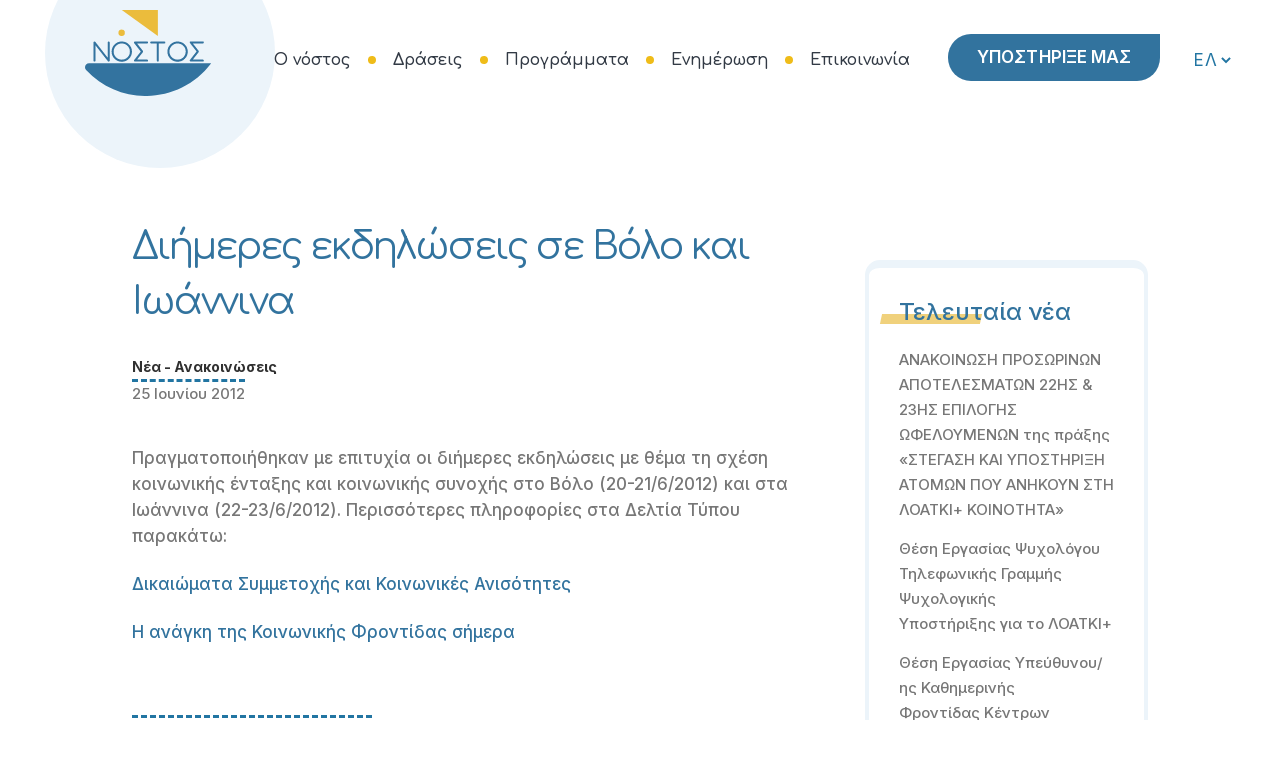

--- FILE ---
content_type: text/html; charset=UTF-8
request_url: https://new.nostos.org.gr/diimeres-ekdiloseis-se-volo-kai-ioann/
body_size: 21054
content:
<!DOCTYPE html><html lang="el"><head><meta charset="UTF-8" /><meta name="viewport" content="width=device-width,initial-scale=1,user-scalable=no"><link rel="profile" href="http://gmpg.org/xfn/11" /><link rel="pingback" href="https://new.nostos.org.gr/xmlrpc.php" /><meta name='robots' content='index, follow, max-image-preview:large, max-snippet:-1, max-video-preview:-1' /> <!-- This site is optimized with the Yoast SEO plugin v26.7 - https://yoast.com/wordpress/plugins/seo/ --><title>Διήμερες εκδηλώσεις σε Βόλο και Ιωάννινα - ΕΚΠΟΣΠΟ Νόστος</title><link rel="stylesheet" id="siteground-optimizer-combined-css-1ee35b216880205fe3e7f3af43e2f16f" href="https://new.nostos.org.gr/wp-content/uploads/siteground-optimizer-assets/siteground-optimizer-combined-css-1ee35b216880205fe3e7f3af43e2f16f.css" media="all" /><link rel="preload" href="https://new.nostos.org.gr/wp-content/uploads/siteground-optimizer-assets/siteground-optimizer-combined-css-1ee35b216880205fe3e7f3af43e2f16f.css" as="style"><link rel="canonical" href="https://new.nostos.org.gr/diimeres-ekdiloseis-se-volo-kai-ioann/" /><meta property="og:locale" content="el_GR" /><meta property="og:type" content="article" /><meta property="og:title" content="Διήμερες εκδηλώσεις σε Βόλο και Ιωάννινα - ΕΚΠΟΣΠΟ Νόστος" /><meta property="og:description" content="Πραγματοποιήθηκαν με επιτυχία οι διήμερες εκδηλώσεις με θέμα τη σχέση κοινωνικής ένταξης και κοινωνικής συνοχής στο Βόλο (20-21/6/2012) και στα Ιωάννινα (22-23/6/2012). Περισσότερες πληροφορίες στα Δελτία Τύπου παρακάτω: Δικαιώματα Συμμετοχής και Κοινωνικές Ανισότητες Η ανάγκη της Κοινωνικής Φροντίδας σήμερα" /><meta property="og:url" content="https://new.nostos.org.gr/diimeres-ekdiloseis-se-volo-kai-ioann/" /><meta property="og:site_name" content="ΕΚΠΟΣΠΟ Νόστος" /><meta property="article:published_time" content="2012-06-24T21:08:00+00:00" /><meta property="article:modified_time" content="2023-04-21T15:09:46+00:00" /><meta property="og:image" content="https://new.nostos.org.gr/wp-content/uploads/2023/04/8.png" /><meta property="og:image:width" content="1000" /><meta property="og:image:height" content="600" /><meta property="og:image:type" content="image/png" /><meta name="author" content="panagiotisguest" /><meta name="twitter:card" content="summary_large_image" /> <script type="application/ld+json" class="yoast-schema-graph">{"@context":"https://schema.org","@graph":[{"@type":"Article","@id":"https://new.nostos.org.gr/diimeres-ekdiloseis-se-volo-kai-ioann/#article","isPartOf":{"@id":"https://new.nostos.org.gr/diimeres-ekdiloseis-se-volo-kai-ioann/"},"author":{"name":"panagiotisguest","@id":"https://new.nostos.org.gr/#/schema/person/eb9205732c4f8ed691f7b0e1ee99c8e7"},"headline":"Διήμερες εκδηλώσεις σε Βόλο και Ιωάννινα","datePublished":"2012-06-24T21:08:00+00:00","dateModified":"2023-04-21T15:09:46+00:00","mainEntityOfPage":{"@id":"https://new.nostos.org.gr/diimeres-ekdiloseis-se-volo-kai-ioann/"},"wordCount":2,"commentCount":0,"publisher":{"@id":"https://new.nostos.org.gr/#organization"},"image":{"@id":"https://new.nostos.org.gr/diimeres-ekdiloseis-se-volo-kai-ioann/#primaryimage"},"thumbnailUrl":"https://new.nostos.org.gr/wp-content/uploads/2023/04/8.png","articleSection":["Νέα - Ανακοινώσεις"],"inLanguage":"el","potentialAction":[{"@type":"CommentAction","name":"Comment","target":["https://new.nostos.org.gr/diimeres-ekdiloseis-se-volo-kai-ioann/#respond"]}]},{"@type":"WebPage","@id":"https://new.nostos.org.gr/diimeres-ekdiloseis-se-volo-kai-ioann/","url":"https://new.nostos.org.gr/diimeres-ekdiloseis-se-volo-kai-ioann/","name":"Διήμερες εκδηλώσεις σε Βόλο και Ιωάννινα - ΕΚΠΟΣΠΟ Νόστος","isPartOf":{"@id":"https://new.nostos.org.gr/#website"},"primaryImageOfPage":{"@id":"https://new.nostos.org.gr/diimeres-ekdiloseis-se-volo-kai-ioann/#primaryimage"},"image":{"@id":"https://new.nostos.org.gr/diimeres-ekdiloseis-se-volo-kai-ioann/#primaryimage"},"thumbnailUrl":"https://new.nostos.org.gr/wp-content/uploads/2023/04/8.png","datePublished":"2012-06-24T21:08:00+00:00","dateModified":"2023-04-21T15:09:46+00:00","breadcrumb":{"@id":"https://new.nostos.org.gr/diimeres-ekdiloseis-se-volo-kai-ioann/#breadcrumb"},"inLanguage":"el","potentialAction":[{"@type":"ReadAction","target":["https://new.nostos.org.gr/diimeres-ekdiloseis-se-volo-kai-ioann/"]}]},{"@type":"ImageObject","inLanguage":"el","@id":"https://new.nostos.org.gr/diimeres-ekdiloseis-se-volo-kai-ioann/#primaryimage","url":"https://new.nostos.org.gr/wp-content/uploads/2023/04/8.png","contentUrl":"https://new.nostos.org.gr/wp-content/uploads/2023/04/8.png","width":1000,"height":600},{"@type":"BreadcrumbList","@id":"https://new.nostos.org.gr/diimeres-ekdiloseis-se-volo-kai-ioann/#breadcrumb","itemListElement":[{"@type":"ListItem","position":1,"name":"Αρχική","item":"https://new.nostos.org.gr/"},{"@type":"ListItem","position":2,"name":"ποστ","item":"https://new.nostos.org.gr/%cf%80%ce%bf%cf%83%cf%84/"},{"@type":"ListItem","position":3,"name":"Διήμερες εκδηλώσεις σε Βόλο και Ιωάννινα"}]},{"@type":"WebSite","@id":"https://new.nostos.org.gr/#website","url":"https://new.nostos.org.gr/","name":"ΕΚΠΟΣΠΟ Νόστος","description":"Κατά του Κοινωνικού Αποκλεισμού και της Ανεργίας.","publisher":{"@id":"https://new.nostos.org.gr/#organization"},"potentialAction":[{"@type":"SearchAction","target":{"@type":"EntryPoint","urlTemplate":"https://new.nostos.org.gr/?s={search_term_string}"},"query-input":{"@type":"PropertyValueSpecification","valueRequired":true,"valueName":"search_term_string"}}],"inLanguage":"el"},{"@type":"Organization","@id":"https://new.nostos.org.gr/#organization","name":"ΝΟΣΤΟΣ","alternateName":"Εταιρεία Κοινωνικής και Πολιτιστικής Στήριξης \"Νόστος\"","url":"https://new.nostos.org.gr/","logo":{"@type":"ImageObject","inLanguage":"el","@id":"https://new.nostos.org.gr/#/schema/logo/image/","url":"https://new.nostos.org.gr/wp-content/uploads/2023/03/nostos-ngo-logo.svg","contentUrl":"https://new.nostos.org.gr/wp-content/uploads/2023/03/nostos-ngo-logo.svg","width":1,"height":1,"caption":"ΝΟΣΤΟΣ"},"image":{"@id":"https://new.nostos.org.gr/#/schema/logo/image/"}},{"@type":"Person","@id":"https://new.nostos.org.gr/#/schema/person/eb9205732c4f8ed691f7b0e1ee99c8e7","name":"panagiotisguest","image":{"@type":"ImageObject","inLanguage":"el","@id":"https://new.nostos.org.gr/#/schema/person/image/","url":"https://secure.gravatar.com/avatar/d759f05c38ee96f04fbbcf91ad0e4e1fcf4739a90623977bf8733a58ae4a070e?s=96&d=mm&r=g","contentUrl":"https://secure.gravatar.com/avatar/d759f05c38ee96f04fbbcf91ad0e4e1fcf4739a90623977bf8733a58ae4a070e?s=96&d=mm&r=g","caption":"panagiotisguest"}}]}</script> <!-- / Yoast SEO plugin. --><link rel='dns-prefetch' href='//static.addtoany.com' /><link rel='dns-prefetch' href='//fonts.googleapis.com' /> <style id='wp-img-auto-sizes-contain-inline-css' type='text/css'> img:is([sizes=auto i],[sizes^="auto," i]){contain-intrinsic-size:3000px 1500px}
/*# sourceURL=wp-img-auto-sizes-contain-inline-css */ </style> <style id='classic-theme-styles-inline-css' type='text/css'> /*! This file is auto-generated */
.wp-block-button__link{color:#fff;background-color:#32373c;border-radius:9999px;box-shadow:none;text-decoration:none;padding:calc(.667em + 2px) calc(1.333em + 2px);font-size:1.125em}.wp-block-file__button{background:#32373c;color:#fff;text-decoration:none}
/*# sourceURL=/wp-includes/css/classic-themes.min.css */ </style> <style id='bridge-stylesheet-inline-css' type='text/css'> .postid-3998.disabled_footer_top .footer_top_holder, .postid-3998.disabled_footer_bottom .footer_bottom_holder { display: none;}  /*# sourceURL=bridge-stylesheet-inline-css */ </style> <style id='bridge-style-dynamic-responsive-inline-css' type='text/css'> @media (min-width: 1025px) and (max-width: 1370px) {
nav.main_menu.center {    position: relative;    float: left;}
nav.main_menu>ul>li>a {font-size:16px}
nav.main_menu {    left: 46%;}
.header_bottom_right_widget_holder {padding:0}
}
.widget_polylang label, .onlymob, .onlyport {display:none}
header .widget_polylang, header .widget_text {float:left}
header .pll-switcher-select {padding:15px 0;background:transparent}
header .widget_text  {  margin-right: 30px}
@media (min-width: 1024px) {
.q_logo a {height:86px!important}
.two_columns_66_33>.column2  .widget_nav_menu, .widget_archive {      width:68%;} 
.two_columns_66_33>.column2    .widget_archive {    margin-right: 70px;}
header .logo_wrapper {    display: table-cell;
 width: 150px;
 height: 150px;
 padding: 40px;
 text-align: center;
 vertical-align: bottom;
 border-radius: 50%;
 position: relative;
 top: -62px;background: #ecf4fa}
.wpb_content_element .h1:after {    width: 32%;}
.more_facts_inner_holder p {padding:0 7em}
.title.title_size_large h1:after {    width: 35px;    height: 35px;}
}
@media (max-width: 480px) {
.wpb_content_element .h1:after {    width: 250px;}
.sep {margin-top:100px!important}
.footer_bottom p {padding: 0 45px;
 line-height: 22px;}
footer .container_inner {padding:0 30px}
.title.title_size_large h1:after { display:none}
.nf-form-cont .one-half, .nf-form-cont .three-sixths, .nf-form-cont .two-fourths, .textarea-wrap {width:100%!important; float: none!important;    margin-left: 0!important;}
.more_facts_inner_holder p {padding:0 2em}
footer #wave {top:7px!important}
.onlymob {display:block!important}
}
nav.mobile_menu ul li span.mobile_arrow i, nav.mobile_menu ul li span.mobile_arrow i {font-size:large}
header.dark .logo_wrapper {background: #32739e}
.dark:not(.sticky):not(.scrolled) nav.main_menu>ul>li:not(:first-child):before {color:transparent!important}
header.dark:not(.sticky):not(.scrolled) .header_bottom_right_widget_holder a.qbutton {
 border-color: transparent!important;
 color: #fff!important; background-color: #32739e!important;}
 header.dark:not(.sticky):not(.scrolled) .header_bottom_right_widget_holder a.qbutton:hover {   background-color: #efbc19!important}  nav.main_menu > ul > li:not(:first-child):before, .fa-dot-circle-o:before {
 color: transparent;
 height: 8px;
 width: 8px;
 background-color: #efbc19;
 border-radius: 50%;
 display: inline-block;
 left: 0;
 line-height: 8px;
}
.qbutton {border-radius:50px 0 50px 50px}
.drop_down .second:before {
 width: 0;
 height: 0;
 border-left: 12px solid transparent;
 border-right: 12px solid transparent;
 border-bottom: 12px solid #32739e;
 content: '';
 top: -12px;
 left: 0;
 right: 0;
 margin: 0 auto;
 position: absolute;
}
.drop_down .second .inner ul li a, .drop_down .second .inner ul li h5 {transition:unset}
nav.main_menu ul li a span.underline_dash {    border-radius: 50%;}
nav.main_menu.left {
 padding-left: 30px;
}
.title.title_size_large h1:after {content: "\A";
 background: url("/wp-content/uploads/2023/02/curve.svg") no-repeat;
 display: inline-block;
 position: relative;
 bottom: 25px;
}
.stretchfour:before{content: "\A";
 width: 100%;
 height: 40%;
 background: url(/wp-content/uploads/2023/02/result.svg) no-repeat;
 display: inline-block;
 position: relative;
 bottom: 0;
 z-index: -1;
 top: 25%;}  .wpb_content_element ul {line-height:26px}
 .wpb_content_element p a,   .wpb_content_element pre a {  color: #32739e;    font-weight: 500;}
 .wpb_content_element p a,   .wpb_content_element pre a  {text-decoration:underline}
ol {    list-style-position: inside}
.wpb_content_element h2:after, .wpb_content_element h1:after {
content: '';
 width: 290px;
 height: 18px;
 display: block;
 position: relative;
 top: 15px;
 margin: 0 auto;
 background-image: url(/wp-content/uploads/2023/02/curve2.svg);
 background-repeat: no-repeat;
}
.wpb_content_element .h1:after {
content: '';
 height: 90px;
margin:inherit;
opacity:0
}
.element_from_fade_on .wpb_content_element .h1:after {    -webkit-animation: rotate 1s 1 ease-out;
 -moz-animation: rotate 1s 1 ease-out;
 -o-animation: rotate 1s 1 ease-out;
 animation: rotate 1s 1 ease-out;
 opacity: 1;
 filter: alpha(opacity=100);
 -webkit-backface-visibility: hidden;}  .wpb_content_element.white h2:after {background:#fff}
#footer.uncover::before {
 content: url(/wp-content/uploads/2023/02/curve2.svg);
 width: 200px;
 height: 200px;
}
.widget_media_image img {width:200px}  .location:after {
 margin-left: 10px;
 font-family: FontAwesome!important;
 content: "\f041";
}
.footer_top li svg {width:40px;height:40px;    fill: #32739e;}  @media (min-width: 1024px) and (max-width: 1366px) {
.title.title_size_large h1 {    font-size: 48px;}
}
.widget .latest_post_image a img {display:none}
.latest_post_holder.image_in_box .latest_post_text {padding:0}  .footer_top .widget.widget_nav_menu li {    padding: 0 0 12px}
.wp-block-social-links.wp-container-1 {margin-top:50px}  .q_icon_with_title.tiny .icon_holder img{
width: 45px;
}
.q_icon_with_title .icon_text_inner p{
margin-top: 10px;
}
.qode_clients .qode_client_holder_inner:before,
.qode_clients .qode_client_holder_inner:after{
display: none;
}
.footer_top h5{
margin-bottom: 10px;
}
.q_icon_list{
margin-bottom: 5px;
}
.qodef-footer-bottom-right h4,
.qodef-footer-bottom-right p{
display: inline-block;
vertical-align: middle;
}
.q_team .q_team_image{
text-align: center;
}
.q_team .q_team_image img{
width: auto;
}
.mobile_menu_button span:hover, .side_menu_button>a:hover, header:not(.with_hover_bg_color) nav.main_menu>ul>li:hover>a {
 opacity: 1;
} 
.archive.category .title.has_background, .title.has_fixed_background {background-image:none!important}
.widget #searchform {font-family: inherit;
 border-radius: 12px!important;
 border: 1px solid #32739e!important;
 background: transparent!important;}
.widget.widget_search form input[type=submit] {color: #32739e;
 width: 50px;
 font-size: 18px;}
.footer_top p {margin-top:0}
.footer_top .widget_media_image img {
 width: 150px;}
.blog_holder article .post_image {display:none}
.white h2, .white p {color:#fff}  .nf-before-form-content {display:none;}
.contact p a {text-decoration:none;}  input[type="tel"],input[type="text"], select, input[type="email"], input[type="number"], textarea {
 padding: 15px;
 -webkit-transition: background-color .3s;
 -moz-transition: background-color .3s;
 -o-transition: background-color .3s;
 -ms-transition: background-color .3s;
 transition: background-color .3s;
 letter-spacing: .2px;
 font-family: inherit;
 border: 0;
 font-size: inherit;
 outline: none; 
}
 .nf-field-container .field-wrap .nf-element::placeholder, select {
 color: #2275a2;
}
.selectdiv:after {
 content: '\f078'!important;
 font: normal normal normal 17px/1 FontAwesome;
 color: #2275a2;
 right: 25px;
 top: 17px;
 position: absolute;
 pointer-events: none;
}
/* IE11 hide native button (thanks Matt!) */
select::-ms-expand {
display: none;
}
.selectdiv select {
 -webkit-appearance: none;
 -moz-appearance: none;
 appearance: none;
 /* Add some styling */
 display: block;
 background-image: none;
 -ms-word-break: normal;
 word-break: normal;
}
.drop_down .second {top:90%}
.footer_top li svg:hover {fill:#efbc19}
.category .blog_holder.masonry:not(.blog_masonry_date_in_image) article .post_text .post_text_inner {    border-width: 4px;
 border-top-width: 8px;
 border-radius: 15px;}
.post_excerpt {display:none}
.blog_holder.masonry:not(.blog_masonry_date_in_image) h5 a:hover, .blog_holder.masonry_full_width:not(.blog_masonry_date_in_image) h5 a:hover {text-decoration:underline}
@media only screen and (max-width: 768px) {
.title {    padding: 100px 0 50px 0!important;}
.footer_responsive_adv .footer_top .four_columns .column1 {padding:30px}
.header_bottom_right_widget_holder {display:inherit}
.page .more_facts_inner .nf-form-cont .one-half, .nf-form-cont .three-sixths, .nf-form-cont .two-fourths, .page .more_facts_inner .textarea-wrap {padding-left: 15px;  padding-right: 15px;}
.lowmob {margin-top:50px!important}
}
@media (min-width: 768px) and (max-width: 1024px) and (orientation: portrait) {
.onlyport {display:block!important}
}
@media only screen and (max-width: 600px) {
.title {
 padding: 60px 0!important}
header .widget_text {display:none}
}
nav.mobile_menu ul li.open_sub>ul {background:#f9fbf7}
@media (max-width: 1200px) {
.carousel:not(.advanced_responsiveness) .carousel-inner h2 span {
 font-size: .725em!important}
}
@media (min-width: 768px) and (max-width: 1024px) {
nav.main_menu>ul>li>a {font-size:15px}
nav.main_menu {    left: 22%;}
header .widget_text {display:none}
 nav.main_menu>ul {left:0}
}
/*# sourceURL=bridge-style-dynamic-responsive-inline-css */ </style><link rel='stylesheet' id='bridge-style-handle-google-fonts-css' href='https://fonts.googleapis.com/css?family=Raleway%3A100%2C200%2C300%2C400%2C500%2C600%2C700%2C800%2C900%2C100italic%2C300italic%2C400italic%2C700italic%7CComfortaa%3A100%2C200%2C300%2C400%2C500%2C600%2C700%2C800%2C900%2C100italic%2C300italic%2C400italic%2C700italic%7CInter%3A100%2C200%2C300%2C400%2C500%2C600%2C700%2C800%2C900%2C100italic%2C300italic%2C400italic%2C700italic&#038;subset=latin%2Clatin-ext&#038;ver=1.0.0' type='text/css' media='all' /> <style id='addtoany-inline-css' type='text/css'> .addtoany_content {
 clear: both;
 margin: 70px 0;
 border-top: 3px dashed #2275a2;
 padding-top: 15px;
 width: fit-content;}
/*# sourceURL=addtoany-inline-css */ </style> <script defer type="text/javascript" id="addtoany-core-js-before"> /* <![CDATA[ */
window.a2a_config=window.a2a_config||{};a2a_config.callbacks=[];a2a_config.overlays=[];a2a_config.templates={};a2a_localize = {
 Share: "Μοιραστείτε",
 Save: "Αποθήκευση",
 Subscribe: "Εγγραφείτε",
 Email: "Email",
 Bookmark: "Προσθήκη στα Αγαπημένα",
 ShowAll: "Προβολή όλων",
 ShowLess: "Προβολή λιγότερων",
 FindServices: "Αναζήτηση υπηρεσίας(ιών)",
 FindAnyServiceToAddTo: "Άμεση προσθήκη κάθε υπηρεσίας",
 PoweredBy: "Powered by",
 ShareViaEmail: "Μοιραστείτε μέσω e-mail",
 SubscribeViaEmail: "Εγγραφείτε μέσω e-mail",
 BookmarkInYourBrowser: "Προσθήκη στα Αγαπημένα μέσα από τον σελιδοδείκτη σας",
 BookmarkInstructions: "Πατήστε Ctrl+D or \u2318+D για να προσθέσετε τη σελίδα στα Αγαπημένα σας",
 AddToYourFavorites: "Προσθήκη στα Αγαπημένα",
 SendFromWebOrProgram: "Αποστολή από οποιοδήποτε e-mail διεύθυνση ή e-mail πρόγραμμα",
 EmailProgram: "E-mail πρόγραμμα",
 More: "Περισσότερα &#8230;",
 ThanksForSharing: "Ευχαριστώ για την κοινοποίηση!",
 ThanksForFollowing: "Ευχαριστώ που με ακολουθείτε!"
};
a2a_config.icon_color="transparent,#787777";
//# sourceURL=addtoany-core-js-before
/* ]]> */ </script> <script type="text/javascript" src="https://new.nostos.org.gr/wp-includes/js/jquery/jquery.min.js" id="jquery-core-js"></script><meta name="theme-color" content="#2275a2"><meta name="msapplication-navbutton-color" content="#2275a2"><meta name="apple-mobile-web-app-capable" content="yes"><meta name="apple-mobile-web-app-status-bar-style" content="black-translucent"><meta name="generator" content="Powered by WPBakery Page Builder - drag and drop page builder for WordPress."/><link rel="icon" href="https://new.nostos.org.gr/wp-content/uploads/2023/03/FAVICON-150x150.png" sizes="32x32" /><link rel="icon" href="https://new.nostos.org.gr/wp-content/uploads/2023/03/FAVICON-300x300.png" sizes="192x192" /><link rel="apple-touch-icon" href="https://new.nostos.org.gr/wp-content/uploads/2023/03/FAVICON-300x300.png" /><meta name="msapplication-TileImage" content="https://new.nostos.org.gr/wp-content/uploads/2023/03/FAVICON-300x300.png" /> <noscript><style> .wpb_animate_when_almost_visible { opacity: 1; }</style></noscript> <style type="text/css" media="screen"> /* Ivory search custom CSS code */
 .is-form-style input.is-search-input {border-radius:15px}
 font-family: inherit; </style> <style type="text/css"> #is-ajax-search-result-2899 .is-ajax-search-post:hover,
 #is-ajax-search-result-2899 .is-show-more-results:hover,
 #is-ajax-search-details-2899 .is-ajax-search-tags-details > div:hover,
 #is-ajax-search-details-2899 .is-ajax-search-categories-details > div:hover {
 background-color: #f9fbf7 !important;
 }
 .is-form-style-1.is-form-id-2899 .is-search-input:focus,
 .is-form-style-1.is-form-id-2899 .is-search-input:hover,
 .is-form-style-1.is-form-id-2899 .is-search-input,
 .is-form-style-2.is-form-id-2899 .is-search-input:focus,
 .is-form-style-2.is-form-id-2899 .is-search-input:hover,
 .is-form-style-2.is-form-id-2899 .is-search-input,
 .is-form-style-3.is-form-id-2899 .is-search-input:focus,
 .is-form-style-3.is-form-id-2899 .is-search-input:hover,
 .is-form-style-3.is-form-id-2899 .is-search-input,
 .is-form-id-2899 .is-search-input:focus,
 .is-form-id-2899 .is-search-input:hover,
 .is-form-id-2899 .is-search-input {
 border-color: #32739e !important;                                			} </style> <style type="text/css"> #is-ajax-search-result-2535 .is-ajax-search-post:hover,
 #is-ajax-search-result-2535 .is-show-more-results:hover,
 #is-ajax-search-details-2535 .is-ajax-search-tags-details > div:hover,
 #is-ajax-search-details-2535 .is-ajax-search-categories-details > div:hover {
 background-color: #f9fbf7 !important;
 }
 .is-form-id-2535 .is-search-submit:focus,
 .is-form-id-2535 .is-search-submit:hover,
 .is-form-id-2535 .is-search-submit,
 .is-form-id-2535 .is-search-icon {
 color: #32739e !important;            background-color: #ffffff !important;            			}
 .is-form-id-2535 .is-search-submit path {
 fill: #32739e !important;            	}
 .is-form-style-1.is-form-id-2535 .is-search-input:focus,
 .is-form-style-1.is-form-id-2535 .is-search-input:hover,
 .is-form-style-1.is-form-id-2535 .is-search-input,
 .is-form-style-2.is-form-id-2535 .is-search-input:focus,
 .is-form-style-2.is-form-id-2535 .is-search-input:hover,
 .is-form-style-2.is-form-id-2535 .is-search-input,
 .is-form-style-3.is-form-id-2535 .is-search-input:focus,
 .is-form-style-3.is-form-id-2535 .is-search-input:hover,
 .is-form-style-3.is-form-id-2535 .is-search-input,
 .is-form-id-2535 .is-search-input:focus,
 .is-form-id-2535 .is-search-input:hover,
 .is-form-id-2535 .is-search-input {
 border-color: #32739e !important;                                			} </style> <style id='wp-block-image-inline-css' type='text/css'> .wp-block-image>a,.wp-block-image>figure>a{display:inline-block}.wp-block-image img{box-sizing:border-box;height:auto;max-width:100%;vertical-align:bottom}@media not (prefers-reduced-motion){.wp-block-image img.hide{visibility:hidden}.wp-block-image img.show{animation:show-content-image .4s}}.wp-block-image[style*=border-radius] img,.wp-block-image[style*=border-radius]>a{border-radius:inherit}.wp-block-image.has-custom-border img{box-sizing:border-box}.wp-block-image.aligncenter{text-align:center}.wp-block-image.alignfull>a,.wp-block-image.alignwide>a{width:100%}.wp-block-image.alignfull img,.wp-block-image.alignwide img{height:auto;width:100%}.wp-block-image .aligncenter,.wp-block-image .alignleft,.wp-block-image .alignright,.wp-block-image.aligncenter,.wp-block-image.alignleft,.wp-block-image.alignright{display:table}.wp-block-image .aligncenter>figcaption,.wp-block-image .alignleft>figcaption,.wp-block-image .alignright>figcaption,.wp-block-image.aligncenter>figcaption,.wp-block-image.alignleft>figcaption,.wp-block-image.alignright>figcaption{caption-side:bottom;display:table-caption}.wp-block-image .alignleft{float:left;margin:.5em 1em .5em 0}.wp-block-image .alignright{float:right;margin:.5em 0 .5em 1em}.wp-block-image .aligncenter{margin-left:auto;margin-right:auto}.wp-block-image :where(figcaption){margin-bottom:1em;margin-top:.5em}.wp-block-image.is-style-circle-mask img{border-radius:9999px}@supports ((-webkit-mask-image:none) or (mask-image:none)) or (-webkit-mask-image:none){.wp-block-image.is-style-circle-mask img{border-radius:0;-webkit-mask-image:url('data:image/svg+xml;utf8,<svg viewBox="0 0 100 100" xmlns="http://www.w3.org/2000/svg"><circle cx="50" cy="50" r="50"/></svg>');mask-image:url('data:image/svg+xml;utf8,<svg viewBox="0 0 100 100" xmlns="http://www.w3.org/2000/svg"><circle cx="50" cy="50" r="50"/></svg>');mask-mode:alpha;-webkit-mask-position:center;mask-position:center;-webkit-mask-repeat:no-repeat;mask-repeat:no-repeat;-webkit-mask-size:contain;mask-size:contain}}:root :where(.wp-block-image.is-style-rounded img,.wp-block-image .is-style-rounded img){border-radius:9999px}.wp-block-image figure{margin:0}.wp-lightbox-container{display:flex;flex-direction:column;position:relative}.wp-lightbox-container img{cursor:zoom-in}.wp-lightbox-container img:hover+button{opacity:1}.wp-lightbox-container button{align-items:center;backdrop-filter:blur(16px) saturate(180%);background-color:#5a5a5a40;border:none;border-radius:4px;cursor:zoom-in;display:flex;height:20px;justify-content:center;opacity:0;padding:0;position:absolute;right:16px;text-align:center;top:16px;width:20px;z-index:100}@media not (prefers-reduced-motion){.wp-lightbox-container button{transition:opacity .2s ease}}.wp-lightbox-container button:focus-visible{outline:3px auto #5a5a5a40;outline:3px auto -webkit-focus-ring-color;outline-offset:3px}.wp-lightbox-container button:hover{cursor:pointer;opacity:1}.wp-lightbox-container button:focus{opacity:1}.wp-lightbox-container button:focus,.wp-lightbox-container button:hover,.wp-lightbox-container button:not(:hover):not(:active):not(.has-background){background-color:#5a5a5a40;border:none}.wp-lightbox-overlay{box-sizing:border-box;cursor:zoom-out;height:100vh;left:0;overflow:hidden;position:fixed;top:0;visibility:hidden;width:100%;z-index:100000}.wp-lightbox-overlay .close-button{align-items:center;cursor:pointer;display:flex;justify-content:center;min-height:40px;min-width:40px;padding:0;position:absolute;right:calc(env(safe-area-inset-right) + 16px);top:calc(env(safe-area-inset-top) + 16px);z-index:5000000}.wp-lightbox-overlay .close-button:focus,.wp-lightbox-overlay .close-button:hover,.wp-lightbox-overlay .close-button:not(:hover):not(:active):not(.has-background){background:none;border:none}.wp-lightbox-overlay .lightbox-image-container{height:var(--wp--lightbox-container-height);left:50%;overflow:hidden;position:absolute;top:50%;transform:translate(-50%,-50%);transform-origin:top left;width:var(--wp--lightbox-container-width);z-index:9999999999}.wp-lightbox-overlay .wp-block-image{align-items:center;box-sizing:border-box;display:flex;height:100%;justify-content:center;margin:0;position:relative;transform-origin:0 0;width:100%;z-index:3000000}.wp-lightbox-overlay .wp-block-image img{height:var(--wp--lightbox-image-height);min-height:var(--wp--lightbox-image-height);min-width:var(--wp--lightbox-image-width);width:var(--wp--lightbox-image-width)}.wp-lightbox-overlay .wp-block-image figcaption{display:none}.wp-lightbox-overlay button{background:none;border:none}.wp-lightbox-overlay .scrim{background-color:#fff;height:100%;opacity:.9;position:absolute;width:100%;z-index:2000000}.wp-lightbox-overlay.active{visibility:visible}@media not (prefers-reduced-motion){.wp-lightbox-overlay.active{animation:turn-on-visibility .25s both}.wp-lightbox-overlay.active img{animation:turn-on-visibility .35s both}.wp-lightbox-overlay.show-closing-animation:not(.active){animation:turn-off-visibility .35s both}.wp-lightbox-overlay.show-closing-animation:not(.active) img{animation:turn-off-visibility .25s both}.wp-lightbox-overlay.zoom.active{animation:none;opacity:1;visibility:visible}.wp-lightbox-overlay.zoom.active .lightbox-image-container{animation:lightbox-zoom-in .4s}.wp-lightbox-overlay.zoom.active .lightbox-image-container img{animation:none}.wp-lightbox-overlay.zoom.active .scrim{animation:turn-on-visibility .4s forwards}.wp-lightbox-overlay.zoom.show-closing-animation:not(.active){animation:none}.wp-lightbox-overlay.zoom.show-closing-animation:not(.active) .lightbox-image-container{animation:lightbox-zoom-out .4s}.wp-lightbox-overlay.zoom.show-closing-animation:not(.active) .lightbox-image-container img{animation:none}.wp-lightbox-overlay.zoom.show-closing-animation:not(.active) .scrim{animation:turn-off-visibility .4s forwards}}@keyframes show-content-image{0%{visibility:hidden}99%{visibility:hidden}to{visibility:visible}}@keyframes turn-on-visibility{0%{opacity:0}to{opacity:1}}@keyframes turn-off-visibility{0%{opacity:1;visibility:visible}99%{opacity:0;visibility:visible}to{opacity:0;visibility:hidden}}@keyframes lightbox-zoom-in{0%{transform:translate(calc((-100vw + var(--wp--lightbox-scrollbar-width))/2 + var(--wp--lightbox-initial-left-position)),calc(-50vh + var(--wp--lightbox-initial-top-position))) scale(var(--wp--lightbox-scale))}to{transform:translate(-50%,-50%) scale(1)}}@keyframes lightbox-zoom-out{0%{transform:translate(-50%,-50%) scale(1);visibility:visible}99%{visibility:visible}to{transform:translate(calc((-100vw + var(--wp--lightbox-scrollbar-width))/2 + var(--wp--lightbox-initial-left-position)),calc(-50vh + var(--wp--lightbox-initial-top-position))) scale(var(--wp--lightbox-scale));visibility:hidden}}
/*# sourceURL=https://new.nostos.org.gr/wp-includes/blocks/image/style.min.css */ </style> <style id='wp-block-group-inline-css' type='text/css'> .wp-block-group{box-sizing:border-box}:where(.wp-block-group.wp-block-group-is-layout-constrained){position:relative}
/*# sourceURL=https://new.nostos.org.gr/wp-includes/blocks/group/style.min.css */ </style> <style id='wp-block-social-links-inline-css' type='text/css'> .wp-block-social-links{background:none;box-sizing:border-box;margin-left:0;padding-left:0;padding-right:0;text-indent:0}.wp-block-social-links .wp-social-link a,.wp-block-social-links .wp-social-link a:hover{border-bottom:0;box-shadow:none;text-decoration:none}.wp-block-social-links .wp-social-link svg{height:1em;width:1em}.wp-block-social-links .wp-social-link span:not(.screen-reader-text){font-size:.65em;margin-left:.5em;margin-right:.5em}.wp-block-social-links.has-small-icon-size{font-size:16px}.wp-block-social-links,.wp-block-social-links.has-normal-icon-size{font-size:24px}.wp-block-social-links.has-large-icon-size{font-size:36px}.wp-block-social-links.has-huge-icon-size{font-size:48px}.wp-block-social-links.aligncenter{display:flex;justify-content:center}.wp-block-social-links.alignright{justify-content:flex-end}.wp-block-social-link{border-radius:9999px;display:block}@media not (prefers-reduced-motion){.wp-block-social-link{transition:transform .1s ease}}.wp-block-social-link{height:auto}.wp-block-social-link a{align-items:center;display:flex;line-height:0}.wp-block-social-link:hover{transform:scale(1.1)}.wp-block-social-links .wp-block-social-link.wp-social-link{display:inline-block;margin:0;padding:0}.wp-block-social-links .wp-block-social-link.wp-social-link .wp-block-social-link-anchor,.wp-block-social-links .wp-block-social-link.wp-social-link .wp-block-social-link-anchor svg,.wp-block-social-links .wp-block-social-link.wp-social-link .wp-block-social-link-anchor:active,.wp-block-social-links .wp-block-social-link.wp-social-link .wp-block-social-link-anchor:hover,.wp-block-social-links .wp-block-social-link.wp-social-link .wp-block-social-link-anchor:visited{color:currentColor;fill:currentColor}:where(.wp-block-social-links:not(.is-style-logos-only)) .wp-social-link{background-color:#f0f0f0;color:#444}:where(.wp-block-social-links:not(.is-style-logos-only)) .wp-social-link-amazon{background-color:#f90;color:#fff}:where(.wp-block-social-links:not(.is-style-logos-only)) .wp-social-link-bandcamp{background-color:#1ea0c3;color:#fff}:where(.wp-block-social-links:not(.is-style-logos-only)) .wp-social-link-behance{background-color:#0757fe;color:#fff}:where(.wp-block-social-links:not(.is-style-logos-only)) .wp-social-link-bluesky{background-color:#0a7aff;color:#fff}:where(.wp-block-social-links:not(.is-style-logos-only)) .wp-social-link-codepen{background-color:#1e1f26;color:#fff}:where(.wp-block-social-links:not(.is-style-logos-only)) .wp-social-link-deviantart{background-color:#02e49b;color:#fff}:where(.wp-block-social-links:not(.is-style-logos-only)) .wp-social-link-discord{background-color:#5865f2;color:#fff}:where(.wp-block-social-links:not(.is-style-logos-only)) .wp-social-link-dribbble{background-color:#e94c89;color:#fff}:where(.wp-block-social-links:not(.is-style-logos-only)) .wp-social-link-dropbox{background-color:#4280ff;color:#fff}:where(.wp-block-social-links:not(.is-style-logos-only)) .wp-social-link-etsy{background-color:#f45800;color:#fff}:where(.wp-block-social-links:not(.is-style-logos-only)) .wp-social-link-facebook{background-color:#0866ff;color:#fff}:where(.wp-block-social-links:not(.is-style-logos-only)) .wp-social-link-fivehundredpx{background-color:#000;color:#fff}:where(.wp-block-social-links:not(.is-style-logos-only)) .wp-social-link-flickr{background-color:#0461dd;color:#fff}:where(.wp-block-social-links:not(.is-style-logos-only)) .wp-social-link-foursquare{background-color:#e65678;color:#fff}:where(.wp-block-social-links:not(.is-style-logos-only)) .wp-social-link-github{background-color:#24292d;color:#fff}:where(.wp-block-social-links:not(.is-style-logos-only)) .wp-social-link-goodreads{background-color:#eceadd;color:#382110}:where(.wp-block-social-links:not(.is-style-logos-only)) .wp-social-link-google{background-color:#ea4434;color:#fff}:where(.wp-block-social-links:not(.is-style-logos-only)) .wp-social-link-gravatar{background-color:#1d4fc4;color:#fff}:where(.wp-block-social-links:not(.is-style-logos-only)) .wp-social-link-instagram{background-color:#f00075;color:#fff}:where(.wp-block-social-links:not(.is-style-logos-only)) .wp-social-link-lastfm{background-color:#e21b24;color:#fff}:where(.wp-block-social-links:not(.is-style-logos-only)) .wp-social-link-linkedin{background-color:#0d66c2;color:#fff}:where(.wp-block-social-links:not(.is-style-logos-only)) .wp-social-link-mastodon{background-color:#3288d4;color:#fff}:where(.wp-block-social-links:not(.is-style-logos-only)) .wp-social-link-medium{background-color:#000;color:#fff}:where(.wp-block-social-links:not(.is-style-logos-only)) .wp-social-link-meetup{background-color:#f6405f;color:#fff}:where(.wp-block-social-links:not(.is-style-logos-only)) .wp-social-link-patreon{background-color:#000;color:#fff}:where(.wp-block-social-links:not(.is-style-logos-only)) .wp-social-link-pinterest{background-color:#e60122;color:#fff}:where(.wp-block-social-links:not(.is-style-logos-only)) .wp-social-link-pocket{background-color:#ef4155;color:#fff}:where(.wp-block-social-links:not(.is-style-logos-only)) .wp-social-link-reddit{background-color:#ff4500;color:#fff}:where(.wp-block-social-links:not(.is-style-logos-only)) .wp-social-link-skype{background-color:#0478d7;color:#fff}:where(.wp-block-social-links:not(.is-style-logos-only)) .wp-social-link-snapchat{background-color:#fefc00;color:#fff;stroke:#000}:where(.wp-block-social-links:not(.is-style-logos-only)) .wp-social-link-soundcloud{background-color:#ff5600;color:#fff}:where(.wp-block-social-links:not(.is-style-logos-only)) .wp-social-link-spotify{background-color:#1bd760;color:#fff}:where(.wp-block-social-links:not(.is-style-logos-only)) .wp-social-link-telegram{background-color:#2aabee;color:#fff}:where(.wp-block-social-links:not(.is-style-logos-only)) .wp-social-link-threads{background-color:#000;color:#fff}:where(.wp-block-social-links:not(.is-style-logos-only)) .wp-social-link-tiktok{background-color:#000;color:#fff}:where(.wp-block-social-links:not(.is-style-logos-only)) .wp-social-link-tumblr{background-color:#011835;color:#fff}:where(.wp-block-social-links:not(.is-style-logos-only)) .wp-social-link-twitch{background-color:#6440a4;color:#fff}:where(.wp-block-social-links:not(.is-style-logos-only)) .wp-social-link-twitter{background-color:#1da1f2;color:#fff}:where(.wp-block-social-links:not(.is-style-logos-only)) .wp-social-link-vimeo{background-color:#1eb7ea;color:#fff}:where(.wp-block-social-links:not(.is-style-logos-only)) .wp-social-link-vk{background-color:#4680c2;color:#fff}:where(.wp-block-social-links:not(.is-style-logos-only)) .wp-social-link-wordpress{background-color:#3499cd;color:#fff}:where(.wp-block-social-links:not(.is-style-logos-only)) .wp-social-link-whatsapp{background-color:#25d366;color:#fff}:where(.wp-block-social-links:not(.is-style-logos-only)) .wp-social-link-x{background-color:#000;color:#fff}:where(.wp-block-social-links:not(.is-style-logos-only)) .wp-social-link-yelp{background-color:#d32422;color:#fff}:where(.wp-block-social-links:not(.is-style-logos-only)) .wp-social-link-youtube{background-color:red;color:#fff}:where(.wp-block-social-links.is-style-logos-only) .wp-social-link{background:none}:where(.wp-block-social-links.is-style-logos-only) .wp-social-link svg{height:1.25em;width:1.25em}:where(.wp-block-social-links.is-style-logos-only) .wp-social-link-amazon{color:#f90}:where(.wp-block-social-links.is-style-logos-only) .wp-social-link-bandcamp{color:#1ea0c3}:where(.wp-block-social-links.is-style-logos-only) .wp-social-link-behance{color:#0757fe}:where(.wp-block-social-links.is-style-logos-only) .wp-social-link-bluesky{color:#0a7aff}:where(.wp-block-social-links.is-style-logos-only) .wp-social-link-codepen{color:#1e1f26}:where(.wp-block-social-links.is-style-logos-only) .wp-social-link-deviantart{color:#02e49b}:where(.wp-block-social-links.is-style-logos-only) .wp-social-link-discord{color:#5865f2}:where(.wp-block-social-links.is-style-logos-only) .wp-social-link-dribbble{color:#e94c89}:where(.wp-block-social-links.is-style-logos-only) .wp-social-link-dropbox{color:#4280ff}:where(.wp-block-social-links.is-style-logos-only) .wp-social-link-etsy{color:#f45800}:where(.wp-block-social-links.is-style-logos-only) .wp-social-link-facebook{color:#0866ff}:where(.wp-block-social-links.is-style-logos-only) .wp-social-link-fivehundredpx{color:#000}:where(.wp-block-social-links.is-style-logos-only) .wp-social-link-flickr{color:#0461dd}:where(.wp-block-social-links.is-style-logos-only) .wp-social-link-foursquare{color:#e65678}:where(.wp-block-social-links.is-style-logos-only) .wp-social-link-github{color:#24292d}:where(.wp-block-social-links.is-style-logos-only) .wp-social-link-goodreads{color:#382110}:where(.wp-block-social-links.is-style-logos-only) .wp-social-link-google{color:#ea4434}:where(.wp-block-social-links.is-style-logos-only) .wp-social-link-gravatar{color:#1d4fc4}:where(.wp-block-social-links.is-style-logos-only) .wp-social-link-instagram{color:#f00075}:where(.wp-block-social-links.is-style-logos-only) .wp-social-link-lastfm{color:#e21b24}:where(.wp-block-social-links.is-style-logos-only) .wp-social-link-linkedin{color:#0d66c2}:where(.wp-block-social-links.is-style-logos-only) .wp-social-link-mastodon{color:#3288d4}:where(.wp-block-social-links.is-style-logos-only) .wp-social-link-medium{color:#000}:where(.wp-block-social-links.is-style-logos-only) .wp-social-link-meetup{color:#f6405f}:where(.wp-block-social-links.is-style-logos-only) .wp-social-link-patreon{color:#000}:where(.wp-block-social-links.is-style-logos-only) .wp-social-link-pinterest{color:#e60122}:where(.wp-block-social-links.is-style-logos-only) .wp-social-link-pocket{color:#ef4155}:where(.wp-block-social-links.is-style-logos-only) .wp-social-link-reddit{color:#ff4500}:where(.wp-block-social-links.is-style-logos-only) .wp-social-link-skype{color:#0478d7}:where(.wp-block-social-links.is-style-logos-only) .wp-social-link-snapchat{color:#fff;stroke:#000}:where(.wp-block-social-links.is-style-logos-only) .wp-social-link-soundcloud{color:#ff5600}:where(.wp-block-social-links.is-style-logos-only) .wp-social-link-spotify{color:#1bd760}:where(.wp-block-social-links.is-style-logos-only) .wp-social-link-telegram{color:#2aabee}:where(.wp-block-social-links.is-style-logos-only) .wp-social-link-threads{color:#000}:where(.wp-block-social-links.is-style-logos-only) .wp-social-link-tiktok{color:#000}:where(.wp-block-social-links.is-style-logos-only) .wp-social-link-tumblr{color:#011835}:where(.wp-block-social-links.is-style-logos-only) .wp-social-link-twitch{color:#6440a4}:where(.wp-block-social-links.is-style-logos-only) .wp-social-link-twitter{color:#1da1f2}:where(.wp-block-social-links.is-style-logos-only) .wp-social-link-vimeo{color:#1eb7ea}:where(.wp-block-social-links.is-style-logos-only) .wp-social-link-vk{color:#4680c2}:where(.wp-block-social-links.is-style-logos-only) .wp-social-link-whatsapp{color:#25d366}:where(.wp-block-social-links.is-style-logos-only) .wp-social-link-wordpress{color:#3499cd}:where(.wp-block-social-links.is-style-logos-only) .wp-social-link-x{color:#000}:where(.wp-block-social-links.is-style-logos-only) .wp-social-link-yelp{color:#d32422}:where(.wp-block-social-links.is-style-logos-only) .wp-social-link-youtube{color:red}.wp-block-social-links.is-style-pill-shape .wp-social-link{width:auto}:root :where(.wp-block-social-links .wp-social-link a){padding:.25em}:root :where(.wp-block-social-links.is-style-logos-only .wp-social-link a){padding:0}:root :where(.wp-block-social-links.is-style-pill-shape .wp-social-link a){padding-left:.6666666667em;padding-right:.6666666667em}.wp-block-social-links:not(.has-icon-color):not(.has-icon-background-color) .wp-social-link-snapchat .wp-block-social-link-label{color:#000}
/*# sourceURL=https://new.nostos.org.gr/wp-includes/blocks/social-links/style.min.css */ </style> <style id='global-styles-inline-css' type='text/css'> :root{--wp--preset--aspect-ratio--square: 1;--wp--preset--aspect-ratio--4-3: 4/3;--wp--preset--aspect-ratio--3-4: 3/4;--wp--preset--aspect-ratio--3-2: 3/2;--wp--preset--aspect-ratio--2-3: 2/3;--wp--preset--aspect-ratio--16-9: 16/9;--wp--preset--aspect-ratio--9-16: 9/16;--wp--preset--color--black: #000000;--wp--preset--color--cyan-bluish-gray: #abb8c3;--wp--preset--color--white: #ffffff;--wp--preset--color--pale-pink: #f78da7;--wp--preset--color--vivid-red: #cf2e2e;--wp--preset--color--luminous-vivid-orange: #ff6900;--wp--preset--color--luminous-vivid-amber: #fcb900;--wp--preset--color--light-green-cyan: #7bdcb5;--wp--preset--color--vivid-green-cyan: #00d084;--wp--preset--color--pale-cyan-blue: #8ed1fc;--wp--preset--color--vivid-cyan-blue: #0693e3;--wp--preset--color--vivid-purple: #9b51e0;--wp--preset--gradient--vivid-cyan-blue-to-vivid-purple: linear-gradient(135deg,rgb(6,147,227) 0%,rgb(155,81,224) 100%);--wp--preset--gradient--light-green-cyan-to-vivid-green-cyan: linear-gradient(135deg,rgb(122,220,180) 0%,rgb(0,208,130) 100%);--wp--preset--gradient--luminous-vivid-amber-to-luminous-vivid-orange: linear-gradient(135deg,rgb(252,185,0) 0%,rgb(255,105,0) 100%);--wp--preset--gradient--luminous-vivid-orange-to-vivid-red: linear-gradient(135deg,rgb(255,105,0) 0%,rgb(207,46,46) 100%);--wp--preset--gradient--very-light-gray-to-cyan-bluish-gray: linear-gradient(135deg,rgb(238,238,238) 0%,rgb(169,184,195) 100%);--wp--preset--gradient--cool-to-warm-spectrum: linear-gradient(135deg,rgb(74,234,220) 0%,rgb(151,120,209) 20%,rgb(207,42,186) 40%,rgb(238,44,130) 60%,rgb(251,105,98) 80%,rgb(254,248,76) 100%);--wp--preset--gradient--blush-light-purple: linear-gradient(135deg,rgb(255,206,236) 0%,rgb(152,150,240) 100%);--wp--preset--gradient--blush-bordeaux: linear-gradient(135deg,rgb(254,205,165) 0%,rgb(254,45,45) 50%,rgb(107,0,62) 100%);--wp--preset--gradient--luminous-dusk: linear-gradient(135deg,rgb(255,203,112) 0%,rgb(199,81,192) 50%,rgb(65,88,208) 100%);--wp--preset--gradient--pale-ocean: linear-gradient(135deg,rgb(255,245,203) 0%,rgb(182,227,212) 50%,rgb(51,167,181) 100%);--wp--preset--gradient--electric-grass: linear-gradient(135deg,rgb(202,248,128) 0%,rgb(113,206,126) 100%);--wp--preset--gradient--midnight: linear-gradient(135deg,rgb(2,3,129) 0%,rgb(40,116,252) 100%);--wp--preset--font-size--small: 13px;--wp--preset--font-size--medium: 20px;--wp--preset--font-size--large: 36px;--wp--preset--font-size--x-large: 42px;--wp--preset--spacing--20: 0.44rem;--wp--preset--spacing--30: 0.67rem;--wp--preset--spacing--40: 1rem;--wp--preset--spacing--50: 1.5rem;--wp--preset--spacing--60: 2.25rem;--wp--preset--spacing--70: 3.38rem;--wp--preset--spacing--80: 5.06rem;--wp--preset--shadow--natural: 6px 6px 9px rgba(0, 0, 0, 0.2);--wp--preset--shadow--deep: 12px 12px 50px rgba(0, 0, 0, 0.4);--wp--preset--shadow--sharp: 6px 6px 0px rgba(0, 0, 0, 0.2);--wp--preset--shadow--outlined: 6px 6px 0px -3px rgb(255, 255, 255), 6px 6px rgb(0, 0, 0);--wp--preset--shadow--crisp: 6px 6px 0px rgb(0, 0, 0);}:where(.is-layout-flex){gap: 0.5em;}:where(.is-layout-grid){gap: 0.5em;}body .is-layout-flex{display: flex;}.is-layout-flex{flex-wrap: wrap;align-items: center;}.is-layout-flex > :is(*, div){margin: 0;}body .is-layout-grid{display: grid;}.is-layout-grid > :is(*, div){margin: 0;}:where(.wp-block-columns.is-layout-flex){gap: 2em;}:where(.wp-block-columns.is-layout-grid){gap: 2em;}:where(.wp-block-post-template.is-layout-flex){gap: 1.25em;}:where(.wp-block-post-template.is-layout-grid){gap: 1.25em;}.has-black-color{color: var(--wp--preset--color--black) !important;}.has-cyan-bluish-gray-color{color: var(--wp--preset--color--cyan-bluish-gray) !important;}.has-white-color{color: var(--wp--preset--color--white) !important;}.has-pale-pink-color{color: var(--wp--preset--color--pale-pink) !important;}.has-vivid-red-color{color: var(--wp--preset--color--vivid-red) !important;}.has-luminous-vivid-orange-color{color: var(--wp--preset--color--luminous-vivid-orange) !important;}.has-luminous-vivid-amber-color{color: var(--wp--preset--color--luminous-vivid-amber) !important;}.has-light-green-cyan-color{color: var(--wp--preset--color--light-green-cyan) !important;}.has-vivid-green-cyan-color{color: var(--wp--preset--color--vivid-green-cyan) !important;}.has-pale-cyan-blue-color{color: var(--wp--preset--color--pale-cyan-blue) !important;}.has-vivid-cyan-blue-color{color: var(--wp--preset--color--vivid-cyan-blue) !important;}.has-vivid-purple-color{color: var(--wp--preset--color--vivid-purple) !important;}.has-black-background-color{background-color: var(--wp--preset--color--black) !important;}.has-cyan-bluish-gray-background-color{background-color: var(--wp--preset--color--cyan-bluish-gray) !important;}.has-white-background-color{background-color: var(--wp--preset--color--white) !important;}.has-pale-pink-background-color{background-color: var(--wp--preset--color--pale-pink) !important;}.has-vivid-red-background-color{background-color: var(--wp--preset--color--vivid-red) !important;}.has-luminous-vivid-orange-background-color{background-color: var(--wp--preset--color--luminous-vivid-orange) !important;}.has-luminous-vivid-amber-background-color{background-color: var(--wp--preset--color--luminous-vivid-amber) !important;}.has-light-green-cyan-background-color{background-color: var(--wp--preset--color--light-green-cyan) !important;}.has-vivid-green-cyan-background-color{background-color: var(--wp--preset--color--vivid-green-cyan) !important;}.has-pale-cyan-blue-background-color{background-color: var(--wp--preset--color--pale-cyan-blue) !important;}.has-vivid-cyan-blue-background-color{background-color: var(--wp--preset--color--vivid-cyan-blue) !important;}.has-vivid-purple-background-color{background-color: var(--wp--preset--color--vivid-purple) !important;}.has-black-border-color{border-color: var(--wp--preset--color--black) !important;}.has-cyan-bluish-gray-border-color{border-color: var(--wp--preset--color--cyan-bluish-gray) !important;}.has-white-border-color{border-color: var(--wp--preset--color--white) !important;}.has-pale-pink-border-color{border-color: var(--wp--preset--color--pale-pink) !important;}.has-vivid-red-border-color{border-color: var(--wp--preset--color--vivid-red) !important;}.has-luminous-vivid-orange-border-color{border-color: var(--wp--preset--color--luminous-vivid-orange) !important;}.has-luminous-vivid-amber-border-color{border-color: var(--wp--preset--color--luminous-vivid-amber) !important;}.has-light-green-cyan-border-color{border-color: var(--wp--preset--color--light-green-cyan) !important;}.has-vivid-green-cyan-border-color{border-color: var(--wp--preset--color--vivid-green-cyan) !important;}.has-pale-cyan-blue-border-color{border-color: var(--wp--preset--color--pale-cyan-blue) !important;}.has-vivid-cyan-blue-border-color{border-color: var(--wp--preset--color--vivid-cyan-blue) !important;}.has-vivid-purple-border-color{border-color: var(--wp--preset--color--vivid-purple) !important;}.has-vivid-cyan-blue-to-vivid-purple-gradient-background{background: var(--wp--preset--gradient--vivid-cyan-blue-to-vivid-purple) !important;}.has-light-green-cyan-to-vivid-green-cyan-gradient-background{background: var(--wp--preset--gradient--light-green-cyan-to-vivid-green-cyan) !important;}.has-luminous-vivid-amber-to-luminous-vivid-orange-gradient-background{background: var(--wp--preset--gradient--luminous-vivid-amber-to-luminous-vivid-orange) !important;}.has-luminous-vivid-orange-to-vivid-red-gradient-background{background: var(--wp--preset--gradient--luminous-vivid-orange-to-vivid-red) !important;}.has-very-light-gray-to-cyan-bluish-gray-gradient-background{background: var(--wp--preset--gradient--very-light-gray-to-cyan-bluish-gray) !important;}.has-cool-to-warm-spectrum-gradient-background{background: var(--wp--preset--gradient--cool-to-warm-spectrum) !important;}.has-blush-light-purple-gradient-background{background: var(--wp--preset--gradient--blush-light-purple) !important;}.has-blush-bordeaux-gradient-background{background: var(--wp--preset--gradient--blush-bordeaux) !important;}.has-luminous-dusk-gradient-background{background: var(--wp--preset--gradient--luminous-dusk) !important;}.has-pale-ocean-gradient-background{background: var(--wp--preset--gradient--pale-ocean) !important;}.has-electric-grass-gradient-background{background: var(--wp--preset--gradient--electric-grass) !important;}.has-midnight-gradient-background{background: var(--wp--preset--gradient--midnight) !important;}.has-small-font-size{font-size: var(--wp--preset--font-size--small) !important;}.has-medium-font-size{font-size: var(--wp--preset--font-size--medium) !important;}.has-large-font-size{font-size: var(--wp--preset--font-size--large) !important;}.has-x-large-font-size{font-size: var(--wp--preset--font-size--x-large) !important;}
/*# sourceURL=global-styles-inline-css */ </style> <style id='core-block-supports-inline-css' type='text/css'> .wp-container-core-group-is-layout-8c890d92 > :where(:not(.alignleft):not(.alignright):not(.alignfull)){margin-left:0 !important;}
/*# sourceURL=core-block-supports-inline-css */ </style></head><body class="wp-singular post-template-default single single-post postid-3998 single-format-standard wp-theme-bridge wp-child-theme-nostos bridge-core-3.0.5 bridge  qode-title-hidden qode_grid_1200 footer_responsive_adv qode-content-sidebar-responsive qode_disabled_responsive_button_padding_change qode-child-theme-ver- qode-theme-ver-29.2 qode-theme-bridge wpb-js-composer js-comp-ver-6.10.0 vc_responsive" itemscope itemtype="http://schema.org/WebPage"><div class="wrapper"><div class="wrapper_inner"> <!-- Google Analytics start --> <!-- Google Analytics end --><header class=" scroll_header_top_area  regular sticky_mobile page_header"><div class="header_inner clearfix"><div class="header_top_bottom_holder"><div class="header_bottom clearfix" style=' background-color:rgba(255, 255, 255, 1);' ><div class="header_inner_left"><div class="mobile_menu_button"> <span> <svg xmlns="http://www.w3.org/2000/svg" width="36" height="36" style="color: #777;" viewBox="0 0 24 24" fill="none" stroke="#777" stroke-width="1.2" stroke-linecap="butt" stroke-linejoin="bevel"><line x1="3" y1="12" x2="21" y2="12"></line><line x1="3" y1="6" x2="21" y2="6"></line></svg> </span></div><div class="logo_wrapper" ><div class="q_logo"> <a itemprop="url" href="https://new.nostos.org.gr/" > <img itemprop="image" class="normal" src="https://new.nostos.org.gr/wp-content/uploads/2025/11/nostos-ngo-logo.svg" alt="Logo"> <img itemprop="image" class="light" src="https://new.nostos.org.gr/wp-content/uploads/2023/03/nostos-ngo-white_logo.svg" alt="Logo"/> <img itemprop="image" class="dark" src="https://new.nostos.org.gr/wp-content/uploads/2023/03/nostos-ngo-white_logo.svg" alt="Logo"/> <img itemprop="image" class="sticky" src="https://new.nostos.org.gr/wp-content/uploads/2023/03/nostos-ngo-logo.svg" alt="Logo"/> <img itemprop="image" class="mobile" src="https://new.nostos.org.gr/wp-content/uploads/2023/03/nostos-ngo-logo.svg" alt="Logo"/> </a></div></div></div><div class="header_inner_right"><div class="side_menu_button_wrapper right"><div class="header_bottom_right_widget_holder"><div class="header_bottom_widget widget_text"><div class="textwidget"><a  itemprop="url" href="/ipostirixe-mas" target="_self"  class="qbutton  large default bt" style="">ΥΠΟΣΤΗΡΙΞΕ ΜΑΣ</a></div></div><div class="header_bottom_widget widget_polylang"><label class="screen-reader-text" for="lang_choice_polylang-2">Επιλέξτε μια γλώσσα</label><select name="lang_choice_polylang-2" id="lang_choice_polylang-2" class="pll-switcher-select"><option value="https://new.nostos.org.gr/diimeres-ekdiloseis-se-volo-kai-ioann/" lang="el" selected='selected' data-lang="{&quot;id&quot;:0,&quot;name&quot;:&quot;\u0395\u039b&quot;,&quot;slug&quot;:&quot;el&quot;,&quot;dir&quot;:0}">ΕΛ</option><option value="https://new.nostos.org.gr/en/" lang="en-GB" data-lang="{&quot;id&quot;:0,&quot;name&quot;:&quot;EN&quot;,&quot;slug&quot;:&quot;en&quot;,&quot;dir&quot;:0}">EN</option> </select></div></div><div class="side_menu_button"></div></div></div><nav class="main_menu drop_down center"><ul id="menu-main-menu" class=""><li id="nav-menu-item-232" class="menu-item menu-item-type-post_type menu-item-object-page  narrow"><a href="https://new.nostos.org.gr/poioi-eimaste/" class=""><i class="menu_icon blank fa"></i><span>Ο νόστος</span><span class="plus"></span></a></li><li id="nav-menu-item-259" class="menu-item menu-item-type-post_type menu-item-object-page menu-item-has-children  has_sub narrow"><a href="https://new.nostos.org.gr/draseis/" class=" no_link" style="cursor: default;" onclick="JavaScript: return false;"><i class="menu_icon blank fa"></i><span>Δράσεις</span><span class="plus"></span></a><div class="second"><div class="inner"><ul><li id="nav-menu-item-261" class="menu-item menu-item-type-post_type menu-item-object-page "><a href="https://new.nostos.org.gr/draseis/simvouleutiki/" class=""><i class="menu_icon blank fa"></i><span>Συμβουλευτική</span><span class="plus"></span></a></li><li id="nav-menu-item-260" class="menu-item menu-item-type-post_type menu-item-object-page "><a href="https://new.nostos.org.gr/draseis/sindesi-agora-ergasias/" class=""><i class="menu_icon blank fa"></i><span>Σύνδεση με την Αγορά Εργασίας</span><span class="plus"></span></a></li><li id="nav-menu-item-275" class="menu-item menu-item-type-post_type menu-item-object-page "><a href="https://new.nostos.org.gr/draseis/ekpaideusi/" class=""><i class="menu_icon blank fa"></i><span>Εκπαίδευση</span><span class="plus"></span></a></li><li id="nav-menu-item-274" class="menu-item menu-item-type-post_type menu-item-object-page "><a href="https://new.nostos.org.gr/draseis/politismos/" class=""><i class="menu_icon blank fa"></i><span>Πολιτισμός</span><span class="plus"></span></a></li><li id="nav-menu-item-273" class="menu-item menu-item-type-post_type menu-item-object-page "><a href="https://new.nostos.org.gr/draseis/meletes-ereunes-odigoi/" class=""><i class="menu_icon blank fa"></i><span>Μελέτες. Έρευνες, Οδηγοί</span><span class="plus"></span></a></li><li id="nav-menu-item-6214" class="menu-item menu-item-type-post_type menu-item-object-page "><a href="https://new.nostos.org.gr/child-protection-policy/" class=""><i class="menu_icon blank fa"></i><span>Πολιτική Παιδικής Προστασίας</span><span class="plus"></span></a></li></ul></div></div></li><li id="nav-menu-item-320" class="menu-item menu-item-type-post_type menu-item-object-page  narrow"><a href="https://new.nostos.org.gr/programmata/" class=""><i class="menu_icon blank fa"></i><span>Προγράμματα</span><span class="plus"></span></a></li><li id="nav-menu-item-348" class="menu-item menu-item-type-custom menu-item-object-custom menu-item-has-children  has_sub narrow"><a href="#" class=""><i class="menu_icon blank fa"></i><span>Ενημέρωση</span><span class="plus"></span></a><div class="second"><div class="inner"><ul><li id="nav-menu-item-435" class="menu-item menu-item-type-taxonomy menu-item-object-category "><a href="https://new.nostos.org.gr/theseis-ergasias/" class=""><i class="menu_icon blank fa"></i><span>Θέσεις Εργασίας</span><span class="plus"></span></a></li><li id="nav-menu-item-436" class="menu-item menu-item-type-taxonomy menu-item-object-category "><a href="https://new.nostos.org.gr/prokirixeis/" class=""><i class="menu_icon blank fa"></i><span>Προκηρύξεις</span><span class="plus"></span></a></li><li id="nav-menu-item-349" class="menu-item menu-item-type-taxonomy menu-item-object-category current-post-ancestor current-menu-parent current-post-parent "><a href="https://new.nostos.org.gr/nea-anakoinoseis/" class=""><i class="menu_icon blank fa"></i><span>Νέα &#8211; Ανακοινώσεις</span><span class="plus"></span></a></li></ul></div></div></li><li id="nav-menu-item-178" class="menu-item menu-item-type-post_type menu-item-object-page  narrow"><a href="https://new.nostos.org.gr/epikoinonia/" class=""><i class="menu_icon blank fa"></i><span>Επικοινωνία</span><span class="plus"></span></a></li></ul></nav><nav class="mobile_menu"><ul id="menu-main-menu-1" class=""><li id="mobile-menu-item-232" class="menu-item menu-item-type-post_type menu-item-object-page "><a href="https://new.nostos.org.gr/poioi-eimaste/" class=""><span>Ο νόστος</span></a><span class="mobile_arrow"><i class="fa fa-angle-right"></i><i class="fa fa-angle-down"></i></span></li><li id="mobile-menu-item-259" class="menu-item menu-item-type-post_type menu-item-object-page menu-item-has-children  has_sub"><h3><span>Δράσεις</span></h3><span class="mobile_arrow"><i class="fa fa-angle-right"></i><i class="fa fa-angle-down"></i></span><ul class="sub_menu"><li id="mobile-menu-item-261" class="menu-item menu-item-type-post_type menu-item-object-page "><a href="https://new.nostos.org.gr/draseis/simvouleutiki/" class=""><span>Συμβουλευτική</span></a><span class="mobile_arrow"><i class="fa fa-angle-right"></i><i class="fa fa-angle-down"></i></span></li><li id="mobile-menu-item-260" class="menu-item menu-item-type-post_type menu-item-object-page "><a href="https://new.nostos.org.gr/draseis/sindesi-agora-ergasias/" class=""><span>Σύνδεση με την Αγορά Εργασίας</span></a><span class="mobile_arrow"><i class="fa fa-angle-right"></i><i class="fa fa-angle-down"></i></span></li><li id="mobile-menu-item-275" class="menu-item menu-item-type-post_type menu-item-object-page "><a href="https://new.nostos.org.gr/draseis/ekpaideusi/" class=""><span>Εκπαίδευση</span></a><span class="mobile_arrow"><i class="fa fa-angle-right"></i><i class="fa fa-angle-down"></i></span></li><li id="mobile-menu-item-274" class="menu-item menu-item-type-post_type menu-item-object-page "><a href="https://new.nostos.org.gr/draseis/politismos/" class=""><span>Πολιτισμός</span></a><span class="mobile_arrow"><i class="fa fa-angle-right"></i><i class="fa fa-angle-down"></i></span></li><li id="mobile-menu-item-273" class="menu-item menu-item-type-post_type menu-item-object-page "><a href="https://new.nostos.org.gr/draseis/meletes-ereunes-odigoi/" class=""><span>Μελέτες. Έρευνες, Οδηγοί</span></a><span class="mobile_arrow"><i class="fa fa-angle-right"></i><i class="fa fa-angle-down"></i></span></li><li id="mobile-menu-item-6214" class="menu-item menu-item-type-post_type menu-item-object-page "><a href="https://new.nostos.org.gr/child-protection-policy/" class=""><span>Πολιτική Παιδικής Προστασίας</span></a><span class="mobile_arrow"><i class="fa fa-angle-right"></i><i class="fa fa-angle-down"></i></span></li></ul></li><li id="mobile-menu-item-320" class="menu-item menu-item-type-post_type menu-item-object-page "><a href="https://new.nostos.org.gr/programmata/" class=""><span>Προγράμματα</span></a><span class="mobile_arrow"><i class="fa fa-angle-right"></i><i class="fa fa-angle-down"></i></span></li><li id="mobile-menu-item-348" class="menu-item menu-item-type-custom menu-item-object-custom menu-item-has-children  has_sub"><a href="#" class=""><span>Ενημέρωση</span></a><span class="mobile_arrow"><i class="fa fa-angle-right"></i><i class="fa fa-angle-down"></i></span><ul class="sub_menu"><li id="mobile-menu-item-435" class="menu-item menu-item-type-taxonomy menu-item-object-category "><a href="https://new.nostos.org.gr/theseis-ergasias/" class=""><span>Θέσεις Εργασίας</span></a><span class="mobile_arrow"><i class="fa fa-angle-right"></i><i class="fa fa-angle-down"></i></span></li><li id="mobile-menu-item-436" class="menu-item menu-item-type-taxonomy menu-item-object-category "><a href="https://new.nostos.org.gr/prokirixeis/" class=""><span>Προκηρύξεις</span></a><span class="mobile_arrow"><i class="fa fa-angle-right"></i><i class="fa fa-angle-down"></i></span></li><li id="mobile-menu-item-349" class="menu-item menu-item-type-taxonomy menu-item-object-category current-post-ancestor current-menu-parent current-post-parent "><a href="https://new.nostos.org.gr/nea-anakoinoseis/" class=""><span>Νέα &#8211; Ανακοινώσεις</span></a><span class="mobile_arrow"><i class="fa fa-angle-right"></i><i class="fa fa-angle-down"></i></span></li></ul></li><li id="mobile-menu-item-178" class="menu-item menu-item-type-post_type menu-item-object-page "><a href="https://new.nostos.org.gr/epikoinonia/" class=""><span>Επικοινωνία</span></a><span class="mobile_arrow"><i class="fa fa-angle-right"></i><i class="fa fa-angle-down"></i></span></li></ul></nav></div></div></div></header> <a id="back_to_top" href="#"> <span class="fa-stack"> <i class="qode_icon_font_awesome fa fa-angle-up " ></i> </span> </a><div class="content content_top_margin_none"><div class="content_inner  "><div class="container"><div class="container_inner default_template_holder" ><div class="two_columns_66_33 background_color_sidebar grid2 clearfix"><div class="column1"><div class="column_inner"><div class="blog_single blog_holder"><article id="post-3998" class="post-3998 post type-post status-publish format-standard has-post-thumbnail hentry category-nea-anakoinoseis"><div class="post_content_holder"><h1 itemprop="name" class="entry_title"><span itemprop="dateCreated" class="date entry_date updated"><meta itemprop="interactionCount" content="UserComments: 0"/></span> Διήμερες εκδηλώσεις σε Βόλο και Ιωάννινα</h1><div class="post_image"> <img width="1000" height="600" src="https://new.nostos.org.gr/wp-content/uploads/2023/04/8.png" class="attachment-full size-full wp-post-image default-featured-img" alt="" decoding="async" srcset="https://new.nostos.org.gr/wp-content/uploads/2023/04/8.png 1000w, https://new.nostos.org.gr/wp-content/uploads/2023/04/8-300x180.png 300w, https://new.nostos.org.gr/wp-content/uploads/2023/04/8-768x461.png 768w, https://new.nostos.org.gr/wp-content/uploads/2023/04/8-700x420.png 700w" sizes="(max-width: 1000px) 100vw, 1000px" /></div><div class="post_text"><div class="post_text_inner"> <span class="post_author"> <a href="https://new.nostos.org.gr/nea-anakoinoseis/" rel="category tag">Νέα - Ανακοινώσεις</a> </span><div class="post_info"> <span class="time">25 Ιουνίου 2012</span></div><p>Πραγματοποιήθηκαν με επιτυχία οι διήμερες εκδηλώσεις με θέμα τη σχέση κοινωνικής ένταξης και κοινωνικής συνοχής στο Βόλο (20-21/6/2012) και στα Ιωάννινα (22-23/6/2012). Περισσότερες πληροφορίες στα Δελτία Τύπου παρακάτω:</p><p><a href="/wp-content/uploads/2023/04/Δικαιώματα-Συμμετοχής-και-Κοινωνικές-Ανισότητες.pdf" target="_blank" rel="noreferrer noopener">Δικαιώματα Συμμετοχής και Κοινωνικές Ανισότητες</a></p><p><a href="/wp-content/uploads/2023/04/Η-ανάγκη-της-Κοινωνικής-Φροντίδας-σήμερα.pdf" target="_blank" rel="noreferrer noopener">Η ανάγκη της Κοινωνικής Φροντίδας σήμερα</a></p><div class="addtoany_share_save_container addtoany_content addtoany_content_bottom"><div class="a2a_kit a2a_kit_size_32 addtoany_list" data-a2a-url="https://new.nostos.org.gr/diimeres-ekdiloseis-se-volo-kai-ioann/" data-a2a-title="Διήμερες εκδηλώσεις σε Βόλο και Ιωάννινα"><a class="a2a_button_facebook" href="https://www.addtoany.com/add_to/facebook?linkurl=https%3A%2F%2Fnew.nostos.org.gr%2Fdiimeres-ekdiloseis-se-volo-kai-ioann%2F&amp;linkname=%CE%94%CE%B9%CE%AE%CE%BC%CE%B5%CF%81%CE%B5%CF%82%20%CE%B5%CE%BA%CE%B4%CE%B7%CE%BB%CF%8E%CF%83%CE%B5%CE%B9%CF%82%20%CF%83%CE%B5%20%CE%92%CF%8C%CE%BB%CE%BF%20%CE%BA%CE%B1%CE%B9%20%CE%99%CF%89%CE%AC%CE%BD%CE%BD%CE%B9%CE%BD%CE%B1" title="Facebook" rel="nofollow noopener" target="_blank"></a><a class="a2a_button_twitter" href="https://www.addtoany.com/add_to/twitter?linkurl=https%3A%2F%2Fnew.nostos.org.gr%2Fdiimeres-ekdiloseis-se-volo-kai-ioann%2F&amp;linkname=%CE%94%CE%B9%CE%AE%CE%BC%CE%B5%CF%81%CE%B5%CF%82%20%CE%B5%CE%BA%CE%B4%CE%B7%CE%BB%CF%8E%CF%83%CE%B5%CE%B9%CF%82%20%CF%83%CE%B5%20%CE%92%CF%8C%CE%BB%CE%BF%20%CE%BA%CE%B1%CE%B9%20%CE%99%CF%89%CE%AC%CE%BD%CE%BD%CE%B9%CE%BD%CE%B1" title="Twitter" rel="nofollow noopener" target="_blank"></a><a class="a2a_button_email" href="https://www.addtoany.com/add_to/email?linkurl=https%3A%2F%2Fnew.nostos.org.gr%2Fdiimeres-ekdiloseis-se-volo-kai-ioann%2F&amp;linkname=%CE%94%CE%B9%CE%AE%CE%BC%CE%B5%CF%81%CE%B5%CF%82%20%CE%B5%CE%BA%CE%B4%CE%B7%CE%BB%CF%8E%CF%83%CE%B5%CE%B9%CF%82%20%CF%83%CE%B5%20%CE%92%CF%8C%CE%BB%CE%BF%20%CE%BA%CE%B1%CE%B9%20%CE%99%CF%89%CE%AC%CE%BD%CE%BD%CE%B9%CE%BD%CE%B1" title="Email" rel="nofollow noopener" target="_blank"></a><a class="a2a_button_whatsapp" href="https://www.addtoany.com/add_to/whatsapp?linkurl=https%3A%2F%2Fnew.nostos.org.gr%2Fdiimeres-ekdiloseis-se-volo-kai-ioann%2F&amp;linkname=%CE%94%CE%B9%CE%AE%CE%BC%CE%B5%CF%81%CE%B5%CF%82%20%CE%B5%CE%BA%CE%B4%CE%B7%CE%BB%CF%8E%CF%83%CE%B5%CE%B9%CF%82%20%CF%83%CE%B5%20%CE%92%CF%8C%CE%BB%CE%BF%20%CE%BA%CE%B1%CE%B9%20%CE%99%CF%89%CE%AC%CE%BD%CE%BD%CE%B9%CE%BD%CE%B1" title="WhatsApp" rel="nofollow noopener" target="_blank"></a><a class="a2a_button_facebook_messenger" href="https://www.addtoany.com/add_to/facebook_messenger?linkurl=https%3A%2F%2Fnew.nostos.org.gr%2Fdiimeres-ekdiloseis-se-volo-kai-ioann%2F&amp;linkname=%CE%94%CE%B9%CE%AE%CE%BC%CE%B5%CF%81%CE%B5%CF%82%20%CE%B5%CE%BA%CE%B4%CE%B7%CE%BB%CF%8E%CF%83%CE%B5%CE%B9%CF%82%20%CF%83%CE%B5%20%CE%92%CF%8C%CE%BB%CE%BF%20%CE%BA%CE%B1%CE%B9%20%CE%99%CF%89%CE%AC%CE%BD%CE%BD%CE%B9%CE%BD%CE%B1" title="Messenger" rel="nofollow noopener" target="_blank"></a><a class="a2a_button_viber" href="https://www.addtoany.com/add_to/viber?linkurl=https%3A%2F%2Fnew.nostos.org.gr%2Fdiimeres-ekdiloseis-se-volo-kai-ioann%2F&amp;linkname=%CE%94%CE%B9%CE%AE%CE%BC%CE%B5%CF%81%CE%B5%CF%82%20%CE%B5%CE%BA%CE%B4%CE%B7%CE%BB%CF%8E%CF%83%CE%B5%CE%B9%CF%82%20%CF%83%CE%B5%20%CE%92%CF%8C%CE%BB%CE%BF%20%CE%BA%CE%B1%CE%B9%20%CE%99%CF%89%CE%AC%CE%BD%CE%BD%CE%B9%CE%BD%CE%B1" title="Viber" rel="nofollow noopener" target="_blank"></a></div></div></div></div></div></article> <style> @media (min-width: 1024px) { 
.two_columns_66_33>.column1>.column_inner {
 padding: 0 60px 0 0;} 
.single-post .two_columns_66_33>.column2 { width: 25%}
.two_columns_66_33 {    display: flex;
 justify-content: center;
 align-items: center;}
}
 .single-post .two_columns_66_33>.column2>.column_inner {    padding: 30px 30px 0!important}
 .title .title_holder {display:none}
 .title {height: 125px!important}
.wp-caption-text {background: #ebf4fa;    margin-top: -5px;       padding: 15px 25px 20px;   font-size: small;    line-height: 20px;}
.single-post .two_columns_66_33>.column2 {     border-style: solid;
 border-width: 4px;
 border-color: #ecf4fa;
 border-top-width: 8px;
 border-radius: 15px;}
.wp-caption {width:unset!important}
.blog_single article .post_info .time{border-top:3px dashed #2275a2;color:#777;font-size:15px;padding-top:2px}
.blog_holder.blog_single article h2 {  font-size: 26px;    letter-spacing: -1px;}
.blog_single blockquote p{font-size:24px;line-height:1.25em;padding:0 120px}
.blog_single em{text-decoration:underline}
.blog_single blockquote p em{text-decoration:none}
.blog_single .post_text  p a:hover {text-decoration:underline}
.blog_single .post_text  p a {    color: #32739e;}
.widget_recent_entries li a { font-size: 15px;    font-weight: 500;}
.widget_recent_entries li a:hover {text-decoration:underline}
.widget_recent_entries li {line-height:25px}
.blog_holder article .post_info .dots {    padding: 0 7px 0 7px}
.post_text .post_text_inner h2, .post_text .post_text_inner h2 a { font-size: 22px;    line-height: 30px}
.blog_single .post_text .post_text_inner{padding:0 23px 35px}
.single-post .two_columns_66_33>.column2 h5:before {
 content: "";
 position: absolute;
 left: 15%;
 bottom: 2px;
 width: 100px;
 height: 10px;
 transform: skew(-12deg) translateX(-50%);
 background: rgb(233 187 60 / 67%);
 z-index: -1;}
 aside .widget h5 {position:relative;font-size:x-large}
.single-post .content .container .container_inner {padding:100px 0}
.post_author a {    font-size: 14px;
 font-weight: 700;} </style></div> <br/><br/></div></div><div class="column2"><div class="column_inner"><aside class="sidebar"><div id="recent-posts-2" class="widget widget_recent_entries posts_holder"><h5>Τελευταία νέα</h5><ul><li> <a href="https://new.nostos.org.gr/anakoinosi-prosorinon-apotelesmaton-15/">ΑΝΑΚΟΙΝΩΣΗ ΠΡΟΣΩΡΙΝΩΝ ΑΠΟΤΕΛΕΣΜΑΤΩΝ 22ΗΣ &amp; 23ΗΣ ΕΠΙΛΟΓΗΣ ΩΦΕΛΟΥΜΕΝΩΝ της πράξης  «ΣΤΕΓΑΣΗ ΚΑΙ ΥΠΟΣΤΗΡΙΞΗ ΑΤΟΜΩΝ ΠΟΥ ΑΝΗΚΟΥΝ ΣΤΗ ΛΟΑΤΚΙ+ ΚΟΙΝΟΤΗΤΑ»</a></li><li> <a href="https://new.nostos.org.gr/thesi-ergasias-psychologou-tilefonikis-26/">Θέση Εργασίας Ψυχολόγου Τηλεφωνικής Γραμμής Ψυχολογικής Υποστήριξης για το ΛΟΑΤΚΙ+</a></li><li> <a href="https://new.nostos.org.gr/thesi-ergasias-ypefthynou-is-kathimerin-37/">Θέση Εργασίας Υπεύθυνου/ης Καθημερινής Φροντίδας Κέντρων Φιλοξενίας Ασυνόδευτων Ανηλίκων  &#8220;TEEN SPIRIT I &#8211; TEEN SPIRIT II&#8221;</a></li></ul></div><div id="qode_instagram_widget-2" class="widget widget_qode_instagram_widget posts_holder"><h5></h5></div></aside></div></div></div></div></div></div></div><footer > <svg id="wave" style="transform:rotate(0deg); transition: 0.3s;top: 70px;
 position: relative;" viewBox="0 0 1440 170" version="1.1" xmlns="http://www.w3.org/2000/svg"><defs><linearGradient id="sw-gradient-0" x1="0" x2="0" y1="1" y2="0"><stop stop-color="rgba(235, 244, 250, 1)" offset="0%"></stop><stop stop-color="rgba(235, 244, 250, 1)" offset="100%"></stop></linearGradient></defs><path style="transform:translate(0, 0px); opacity:1" fill="url(#sw-gradient-0)" d="M0,85L120,79.3C240,74,480,62,720,68C960,74,1200,96,1440,104.8C1680,113,1920,108,2160,99.2C2400,91,2640,79,2880,87.8C3120,96,3360,125,3600,121.8C3840,119,4080,85,4320,59.5C4560,34,4800,17,5040,19.8C5280,23,5520,45,5760,51C6000,57,6240,45,6480,34C6720,23,6960,11,7200,14.2C7440,17,7680,34,7920,42.5C8160,51,8400,51,8640,53.8C8880,57,9120,62,9360,65.2C9600,68,9840,68,10080,70.8C10320,74,10560,79,10800,76.5C11040,74,11280,62,11520,48.2C11760,34,12000,17,12240,8.5C12480,0,12720,0,12960,11.3C13200,23,13440,45,13680,59.5C13920,74,14160,79,14400,87.8C14640,96,14880,108,15120,116.2C15360,125,15600,130,15840,113.3C16080,96,16320,57,16560,51C16800,45,17040,74,17160,87.8L17280,102L17280,170L17160,170C17040,170,16800,170,16560,170C16320,170,16080,170,15840,170C15600,170,15360,170,15120,170C14880,170,14640,170,14400,170C14160,170,13920,170,13680,170C13440,170,13200,170,12960,170C12720,170,12480,170,12240,170C12000,170,11760,170,11520,170C11280,170,11040,170,10800,170C10560,170,10320,170,10080,170C9840,170,9600,170,9360,170C9120,170,8880,170,8640,170C8400,170,8160,170,7920,170C7680,170,7440,170,7200,170C6960,170,6720,170,6480,170C6240,170,6000,170,5760,170C5520,170,5280,170,5040,170C4800,170,4560,170,4320,170C4080,170,3840,170,3600,170C3360,170,3120,170,2880,170C2640,170,2400,170,2160,170C1920,170,1680,170,1440,170C1200,170,960,170,720,170C480,170,240,170,120,170L0,170Z"></path></svg><div class="footer_inner clearfix"><div class="footer_top_holder"><div class="footer_top"><div class="container"><div class="container_inner"><div class="four_columns clearfix"><div class="column1 footer_col1"><div class="column_inner"><div id="block-7" class="widget widget_block widget_media_image"><figure class="wp-block-image size-full is-resized"><img decoding="async" src="https://new.nostos.org.gr/wp-content/uploads/2023/03/nostos-ngo-logo.svg" alt="κατά του Κοινωνικού Αποκλεισμού και της Ανεργίας" class="wp-image-378" width="55" height="38"/></figure></div><div id="block-20" class="widget widget_block"><div class="wp-block-group is-content-justification-left"><div class="wp-block-group__inner-container is-layout-constrained wp-container-core-group-is-layout-8c890d92 wp-block-group-is-layout-constrained"><ul class="wp-block-social-links aligncenter has-normal-icon-size is-layout-flex wp-block-social-links-is-layout-flex"><li class="wp-social-link wp-social-link-linkedin  wp-block-social-link"><a href="https://www.linkedin.com/company/nostos-ngo" class="wp-block-social-link-anchor"><svg width="24" height="24" viewBox="0 0 24 24" version="1.1" xmlns="http://www.w3.org/2000/svg" aria-hidden="true" focusable="false"><path d="M19.7,3H4.3C3.582,3,3,3.582,3,4.3v15.4C3,20.418,3.582,21,4.3,21h15.4c0.718,0,1.3-0.582,1.3-1.3V4.3 C21,3.582,20.418,3,19.7,3z M8.339,18.338H5.667v-8.59h2.672V18.338z M7.004,8.574c-0.857,0-1.549-0.694-1.549-1.548 c0-0.855,0.691-1.548,1.549-1.548c0.854,0,1.547,0.694,1.547,1.548C8.551,7.881,7.858,8.574,7.004,8.574z M18.339,18.338h-2.669 v-4.177c0-0.996-0.017-2.278-1.387-2.278c-1.389,0-1.601,1.086-1.601,2.206v4.249h-2.667v-8.59h2.559v1.174h0.037 c0.356-0.675,1.227-1.387,2.526-1.387c2.703,0,3.203,1.779,3.203,4.092V18.338z"></path></svg><span class="wp-block-social-link-label screen-reader-text">Linkedin</span></a></li></ul></div></div></div><div id="block-21" class="widget widget_block"><ul class="wp-block-social-links aligncenter is-layout-flex wp-block-social-links-is-layout-flex"><li class="wp-social-link wp-social-link-facebook  wp-block-social-link"><a href="https://www.facebook.com/ngonostos" class="wp-block-social-link-anchor"><svg width="24" height="24" viewBox="0 0 24 24" version="1.1" xmlns="http://www.w3.org/2000/svg" aria-hidden="true" focusable="false"><path d="M12 2C6.5 2 2 6.5 2 12c0 5 3.7 9.1 8.4 9.9v-7H7.9V12h2.5V9.8c0-2.5 1.5-3.9 3.8-3.9 1.1 0 2.2.2 2.2.2v2.5h-1.3c-1.2 0-1.6.8-1.6 1.6V12h2.8l-.4 2.9h-2.3v7C18.3 21.1 22 17 22 12c0-5.5-4.5-10-10-10z"></path></svg><span class="wp-block-social-link-label screen-reader-text">Facebook</span></a></li></ul></div><div id="block-22" class="widget widget_block"><ul class="wp-block-social-links aligncenter is-layout-flex wp-block-social-links-is-layout-flex"><li class="wp-social-link wp-social-link-instagram  wp-block-social-link"><a href="https://www.instagram.com/ekpospo_nostos/" class="wp-block-social-link-anchor"><svg width="24" height="24" viewBox="0 0 24 24" version="1.1" xmlns="http://www.w3.org/2000/svg" aria-hidden="true" focusable="false"><path d="M12,4.622c2.403,0,2.688,0.009,3.637,0.052c0.877,0.04,1.354,0.187,1.671,0.31c0.42,0.163,0.72,0.358,1.035,0.673 c0.315,0.315,0.51,0.615,0.673,1.035c0.123,0.317,0.27,0.794,0.31,1.671c0.043,0.949,0.052,1.234,0.052,3.637 s-0.009,2.688-0.052,3.637c-0.04,0.877-0.187,1.354-0.31,1.671c-0.163,0.42-0.358,0.72-0.673,1.035 c-0.315,0.315-0.615,0.51-1.035,0.673c-0.317,0.123-0.794,0.27-1.671,0.31c-0.949,0.043-1.233,0.052-3.637,0.052 s-2.688-0.009-3.637-0.052c-0.877-0.04-1.354-0.187-1.671-0.31c-0.42-0.163-0.72-0.358-1.035-0.673 c-0.315-0.315-0.51-0.615-0.673-1.035c-0.123-0.317-0.27-0.794-0.31-1.671C4.631,14.688,4.622,14.403,4.622,12 s0.009-2.688,0.052-3.637c0.04-0.877,0.187-1.354,0.31-1.671c0.163-0.42,0.358-0.72,0.673-1.035 c0.315-0.315,0.615-0.51,1.035-0.673c0.317-0.123,0.794-0.27,1.671-0.31C9.312,4.631,9.597,4.622,12,4.622 M12,3 C9.556,3,9.249,3.01,8.289,3.054C7.331,3.098,6.677,3.25,6.105,3.472C5.513,3.702,5.011,4.01,4.511,4.511 c-0.5,0.5-0.808,1.002-1.038,1.594C3.25,6.677,3.098,7.331,3.054,8.289C3.01,9.249,3,9.556,3,12c0,2.444,0.01,2.751,0.054,3.711 c0.044,0.958,0.196,1.612,0.418,2.185c0.23,0.592,0.538,1.094,1.038,1.594c0.5,0.5,1.002,0.808,1.594,1.038 c0.572,0.222,1.227,0.375,2.185,0.418C9.249,20.99,9.556,21,12,21s2.751-0.01,3.711-0.054c0.958-0.044,1.612-0.196,2.185-0.418 c0.592-0.23,1.094-0.538,1.594-1.038c0.5-0.5,0.808-1.002,1.038-1.594c0.222-0.572,0.375-1.227,0.418-2.185 C20.99,14.751,21,14.444,21,12s-0.01-2.751-0.054-3.711c-0.044-0.958-0.196-1.612-0.418-2.185c-0.23-0.592-0.538-1.094-1.038-1.594 c-0.5-0.5-1.002-0.808-1.594-1.038c-0.572-0.222-1.227-0.375-2.185-0.418C14.751,3.01,14.444,3,12,3L12,3z M12,7.378 c-2.552,0-4.622,2.069-4.622,4.622S9.448,16.622,12,16.622s4.622-2.069,4.622-4.622S14.552,7.378,12,7.378z M12,15 c-1.657,0-3-1.343-3-3s1.343-3,3-3s3,1.343,3,3S13.657,15,12,15z M16.804,6.116c-0.596,0-1.08,0.484-1.08,1.08 s0.484,1.08,1.08,1.08c0.596,0,1.08-0.484,1.08-1.08S17.401,6.116,16.804,6.116z"></path></svg><span class="wp-block-social-link-label screen-reader-text">Instagram</span></a></li></ul></div></div></div><div class="column2 footer_col2"><div class="column_inner"><div id="text-5" class="widget widget_text"><div class="textwidget"><p><strong>Ε.Κ.ΠΟ.Σ.Π.Ο. ΝΟΣΤΟΣ</strong></p><p><a class="location" href="https://goo.gl/maps/sBHbTPfi7tcqi5oJA" target="_blank" rel="noopener">Μετσόβου 30,<br /> Αθήνα, 106 83 </a></p><p><a href="tel:00302108815310" data-type="tel" data-id="tel:00302108815310">+30 210 8815310<br /> </a><a href="tel:00302105225486" data-type="tel" data-id="tel:00302105225486">+30 210 5225486<br /> </a><a href="mailto:info@nostos.org.gr" target="_blank" rel="noreferrer noopener">info@nostos.org.gr</a></p></div></div></div></div><div class="column3 footer_col3"><div class="column_inner"><div id="nav_menu-2" class="widget widget_nav_menu"><div class="menu-footer-menu-container"><ul id="menu-footer-menu" class="menu"><li id="menu-item-322" class="menu-item menu-item-type-post_type menu-item-object-page menu-item-322"><a href="https://new.nostos.org.gr/poioi-eimaste/">Ποιοι Είμαστε</a></li><li id="menu-item-447" class="menu-item menu-item-type-taxonomy menu-item-object-category menu-item-447"><a href="https://new.nostos.org.gr/theseis-ergasias/">Θέσεις Εργασίας</a></li><li id="menu-item-448" class="menu-item menu-item-type-taxonomy menu-item-object-category menu-item-448"><a href="https://new.nostos.org.gr/prokirixeis/">Προκηρύξεις</a></li><li id="menu-item-2527" class="menu-item menu-item-type-taxonomy menu-item-object-category current-post-ancestor current-menu-parent current-post-parent menu-item-2527"><a href="https://new.nostos.org.gr/nea-anakoinoseis/">Νέα &#8211; Ανακοινώσεις</a></li></ul></div></div><div id="block-10" class="widget widget_block widget_text"><p></p></div><div id="block-16" class="widget widget_block widget_text"><p></p></div><div id="block-18" class="widget widget_block widget_text"><p></p></div></div></div><div class="column4 footer_col4"><div class="column_inner"><div id="nav_menu-3" class="widget widget_nav_menu"><div class="menu-footer2-container"><ul id="menu-footer2" class="menu"><li id="menu-item-2525" class="menu-item menu-item-type-post_type menu-item-object-page menu-item-2525"><a href="https://new.nostos.org.gr/programmata/">Προγράμματα</a></li><li id="menu-item-2523" class="menu-item menu-item-type-post_type menu-item-object-page menu-item-privacy-policy menu-item-2523"><a rel="privacy-policy" href="https://new.nostos.org.gr/prostasia-prosopikon-dedomenon/">Προστασία Προσωπικών Δεδομένων</a></li><li id="menu-item-4145" class="menu-item menu-item-type-post_type menu-item-object-page menu-item-4145"><a href="https://new.nostos.org.gr/ipostirixe-mas/">Υποστήριξε μας</a></li><li id="menu-item-2524" class="menu-item menu-item-type-post_type menu-item-object-page menu-item-2524"><a href="https://new.nostos.org.gr/epikoinonia/">Επικοινώνησε μαζί μας</a></li></ul></div></div></div></div></div></div></div></div></div><div class="footer_bottom_holder"><div style="background-color: #2275a2;height: 1px" class="footer_bottom_border in_grid"></div><div class="container"><div class="container_inner"><div class="footer_bottom"><div class="textwidget"><p>NGO Nostos © 1995-2023. Made with ♡ by <a href="https://ikarianmedia.com" target="_blank" rel="noreferrer noopener" data-type="URL" data-id="https://ikarianmedia.com">IkarianMEDIA</a>.</p></div></div></div></div></div></div></footer></div></div> <script type="speculationrules"> {"prefetch":[{"source":"document","where":{"and":[{"href_matches":"/*"},{"not":{"href_matches":["/wp-*.php","/wp-admin/*","/wp-content/uploads/*","/wp-content/*","/wp-content/plugins/*","/wp-content/themes/nostos/*","/wp-content/themes/bridge/*","/*\\?(.+)"]}},{"not":{"selector_matches":"a[rel~=\"nofollow\"]"}},{"not":{"selector_matches":".no-prefetch, .no-prefetch a"}}]},"eagerness":"conservative"}]} </script> <script defer type="text/javascript" src="https://new.nostos.org.gr/wp-content/plugins/sg-cachepress/assets/js/lazysizes.min.js" id="siteground-optimizer-lazy-sizes-js-js"></script> <script type="text/javascript" id="pll_cookie_script-js-after"> /* <![CDATA[ */
(function() {
 var expirationDate = new Date();
 expirationDate.setTime( expirationDate.getTime() + 31536000 * 1000 );
 document.cookie = "pll_language=el; expires=" + expirationDate.toUTCString() + "; path=/; secure; SameSite=Lax";
 }());
//# sourceURL=pll_cookie_script-js-after
/* ]]> */ </script> <script defer type="text/javascript" id="mediaelement-core-js-before"> /* <![CDATA[ */
var mejsL10n = {"language":"el","strings":{"mejs.download-file":"\u0391\u03bd\u03ac\u03ba\u03c4\u03b7\u03c3\u03b7 \u03b1\u03c1\u03c7\u03b5\u03af\u03bf\u03c5","mejs.install-flash":"\u03a7\u03c1\u03b7\u03c3\u03b9\u03bc\u03bf\u03c0\u03bf\u03b9\u03b5\u03af\u03c4\u03b5 \u03ad\u03bd\u03b1\u03bd \u03c0\u03b5\u03c1\u03b9\u03b7\u03b3\u03b7\u03c4\u03ae \u03c0\u03bf\u03c5 \u03b4\u03b5\u03bd \u03ad\u03c7\u03b5\u03b9 \u03c4\u03bf Flash player \u03b5\u03bd\u03b5\u03c1\u03b3\u03bf\u03c0\u03bf\u03b9\u03b7\u03bc\u03ad\u03bd\u03bf \u03ae \u03b5\u03b3\u03ba\u03b1\u03c4\u03b5\u03c3\u03c4\u03b7\u03bc\u03ad\u03bd\u03bf. \u03a0\u03b1\u03c1\u03b1\u03ba\u03b1\u03bb\u03bf\u03cd\u03bc\u03b5 \u03b5\u03bd\u03b5\u03c1\u03b3\u03bf\u03c0\u03bf\u03b9\u03ae\u03c3\u03c4\u03b5 \u03c4\u03bf \u03c0\u03c1\u03cc\u03c3\u03b8\u03b5\u03c4\u03bf \u03c4\u03bf\u03c5 Flash player \u03ae \u03ba\u03ac\u03bd\u03c4\u03b5 \u03bb\u03ae\u03c8\u03b7 \u03c4\u03b7\u03c2 \u03c4\u03b5\u03bb\u03b5\u03c5\u03c4\u03b1\u03af\u03b1\u03c2 \u03ad\u03ba\u03b4\u03bf\u03c3\u03b7\u03c2 \u03b1\u03c0\u03cc https://get.adobe.com/flashplayer/","mejs.fullscreen":"\u03a0\u03bb\u03ae\u03c1\u03b7\u03c2 \u03bf\u03b8\u03cc\u03bd\u03b7","mejs.play":"\u0391\u03bd\u03b1\u03c0\u03b1\u03c1\u03b1\u03b3\u03c9\u03b3\u03ae","mejs.pause":"\u03a0\u03b1\u03cd\u03c3\u03b7","mejs.time-slider":"\u03a7\u03c1\u03cc\u03bd\u03bf\u03c2 \u03ba\u03cd\u03bb\u03b9\u03c3\u03b7\u03c2","mejs.time-help-text":"\u03a7\u03c1\u03b7\u03c3\u03b9\u03bc\u03bf\u03c0\u03bf\u03b9\u03ae\u03c3\u03c4\u03b5 \u03c4\u03b1 \u03c0\u03bb\u03ae\u03ba\u03c4\u03c1\u03b1 \u0391\u03c1\u03b9\u03c3\u03c4\u03b5\u03c1\u03cc/\u0394\u03b5\u03be\u03af \u03b2\u03ad\u03bb\u03bf\u03c2 \u03b3\u03b9\u03b1 \u03bd\u03b1 \u03c0\u03c1\u03bf\u03c7\u03c9\u03c1\u03ae\u03c3\u03b5\u03c4\u03b5 \u03ad\u03bd\u03b1 \u03b4\u03b5\u03c5\u03c4\u03b5\u03c1\u03cc\u03bb\u03b5\u03c0\u03c4\u03bf, \u03a0\u03ac\u03bd\u03c9/\u039a\u03ac\u03c4\u03c9 \u03b2\u03ad\u03bb\u03b7 \u03b3\u03b9\u03b1 \u03bd\u03b1 \u03c0\u03c1\u03bf\u03c7\u03c9\u03c1\u03ae\u03c3\u03b5\u03c4\u03b5 \u03b4\u03ad\u03ba\u03b1 \u03b4\u03b5\u03c5\u03c4\u03b5\u03c1\u03cc\u03bb\u03b5\u03c0\u03c4\u03b1.","mejs.live-broadcast":"\u0396\u03c9\u03bd\u03c4\u03b1\u03bd\u03ae \u03bc\u03b5\u03c4\u03ac\u03b4\u03bf\u03c3\u03b7","mejs.volume-help-text":"\u03a7\u03c1\u03b7\u03c3\u03b9\u03bc\u03bf\u03c0\u03bf\u03b9\u03b5\u03af\u03c3\u03c4\u03b5 \u03c4\u03b1 \u03c0\u03bb\u03ae\u03ba\u03c4\u03c1\u03b1 \u03a0\u03ac\u03bd\u03c9/\u039a\u03ac\u03c4\u03c9 \u03b2\u03ad\u03bb\u03bf\u03c2 \u03b3\u03b9\u03b1 \u03bd\u03b1 \u03b1\u03c5\u03be\u03ae\u03c3\u03b5\u03c4\u03b5 \u03ae \u03bd\u03b1 \u03bc\u03b5\u03b9\u03ce\u03c3\u03b5\u03c4\u03b5 \u03ad\u03bd\u03c4\u03b1\u03c3\u03b7.","mejs.unmute":"\u0391\u03c0\u03bf\u03c3\u03af\u03b3\u03b1\u03c3\u03b7","mejs.mute":"\u03a3\u03af\u03b3\u03b1\u03c3\u03b7","mejs.volume-slider":"\u03a1\u03c5\u03b8\u03bc\u03b9\u03c3\u03c4\u03b9\u03ba\u03cc \u0388\u03bd\u03c4\u03b1\u03c3\u03b7\u03c2","mejs.video-player":"\u03a0\u03c1\u03cc\u03b3\u03c1\u03b1\u03bc\u03bc\u03b1 \u0391\u03bd\u03b1\u03c0\u03b1\u03c1\u03b1\u03b3\u03c9\u03b3\u03ae\u03c2 \u0392\u03af\u03bd\u03c4\u03b5\u03bf","mejs.audio-player":"\u03a0\u03c1\u03cc\u03b3\u03c1\u03b1\u03bc\u03bc\u03b1 \u0391\u03bd\u03b1\u03c0\u03b1\u03c1\u03b1\u03b3\u03c9\u03b3\u03ae\u03c2 \u0389\u03c7\u03bf\u03c5","mejs.captions-subtitles":"\u039b\u03b5\u03b6\u03ac\u03bd\u03c4\u03b5\u03c2/\u03c5\u03c0\u03cc\u03c4\u03b9\u03c4\u03bb\u03bf\u03b9","mejs.captions-chapters":"\u039a\u03b5\u03c6\u03ac\u03bb\u03b1\u03b9\u03b1","mejs.none":"\u039a\u03b1\u03bc\u03af\u03b1","mejs.afrikaans":"\u0386\u03c6\u03c1\u03b9\u03ba\u03b1\u03b1\u03bd\u03c2","mejs.albanian":"\u0391\u03bb\u03b2\u03b1\u03bd\u03b9\u03ba\u03ac","mejs.arabic":"\u0391\u03c1\u03b1\u03b2\u03b9\u03ba\u03ac","mejs.belarusian":"\u039b\u03b5\u03c5\u03ba\u03bf\u03c1\u03c9\u03c3\u03b9\u03ba\u03ac","mejs.bulgarian":"\u0392\u03bf\u03c5\u03bb\u03b3\u03b1\u03c1\u03b9\u03ba\u03ac","mejs.catalan":"\u039a\u03b1\u03c4\u03b1\u03bb\u03b1\u03bd\u03b9\u03ba\u03ac","mejs.chinese":"\u039a\u03b9\u03bd\u03ad\u03b6\u03b9\u03ba\u03b1","mejs.chinese-simplified":"\u039a\u03b9\u03bd\u03ad\u03b6\u03b9\u03ba\u03b1 (\u0391\u03c0\u03bb\u03bf\u03c0\u03bf\u03b9\u03b7\u03bc\u03ad\u03bd\u03b1)","mejs.chinese-traditional":"\u039a\u03b9\u03bd\u03ad\u03b6\u03b9\u03ba\u03b1 (\u03a0\u03b1\u03c1\u03b1\u03b4\u03bf\u03c3\u03b9\u03b1\u03ba\u03ac)","mejs.croatian":"\u039a\u03c1\u03bf\u03b1\u03c4\u03b9\u03ba\u03ac","mejs.czech":"\u03a4\u03c3\u03ad\u03c7\u03b9\u03ba\u03b1","mejs.danish":"\u0394\u03b1\u03bd\u03ad\u03b6\u03b9\u03ba\u03b1","mejs.dutch":"\u039f\u03bb\u03bb\u03b1\u03bd\u03b4\u03b9\u03ba\u03ac","mejs.english":"\u0391\u03b3\u03b3\u03bb\u03b9\u03ba\u03ac","mejs.estonian":"\u0395\u03c3\u03b8\u03bf\u03bd\u03b9\u03b1\u03bd\u03ac","mejs.filipino":"\u03a6\u03b9\u03bb\u03b9\u03c0\u03c0\u03b9\u03bd\u03ad\u03b6\u03b9\u03ba\u03b1","mejs.finnish":"\u039f\u03bb\u03bf\u03ba\u03bb\u03ae\u03c1\u03c9\u03c3\u03b7","mejs.french":"\u0393\u03b1\u03bb\u03bb\u03b9\u03ba\u03ac","mejs.galician":"\u0393\u03b1\u03bb\u03b9\u03ba\u03b9\u03b1\u03bd\u03ac","mejs.german":"\u0393\u03b5\u03c1\u03bc\u03b1\u03bd\u03b9\u03ba\u03ac","mejs.greek":"\u0395\u03bb\u03bb\u03b7\u03bd\u03b9\u03ba\u03ac","mejs.haitian-creole":"\u039a\u03c1\u03b5\u03bf\u03bb\u03b9\u03ba\u03ac \u0391\u03ca\u03c4\u03ae\u03c2","mejs.hebrew":"\u0395\u03b2\u03c1\u03b1\u03ca\u03ba\u03ac","mejs.hindi":"\u03a7\u03af\u03bd\u03c4\u03b9","mejs.hungarian":"\u039f\u03c5\u03b3\u03b3\u03c1\u03b9\u03ba\u03ac","mejs.icelandic":"\u0399\u03c3\u03bb\u03b1\u03bd\u03b4\u03b9\u03ba\u03ac","mejs.indonesian":"\u0399\u03bd\u03b4\u03bf\u03bd\u03b7\u03c3\u03b9\u03b1\u03ba\u03ac","mejs.irish":"\u0399\u03c1\u03bb\u03b1\u03bd\u03b4\u03b9\u03ba\u03ac","mejs.italian":"\u0399\u03c4\u03b1\u03bb\u03b9\u03ba\u03ac","mejs.japanese":"\u0399\u03b1\u03c0\u03c9\u03bd\u03b9\u03ba\u03ac","mejs.korean":"\u039a\u03bf\u03b5\u03c1\u03ac\u03c4\u03b9\u03ba\u03b1","mejs.latvian":"\u039b\u03b5\u03c4\u03bf\u03bd\u03b9\u03ba\u03ac","mejs.lithuanian":"\u039b\u03b9\u03b8\u03bf\u03c5\u03b1\u03bd\u03b9\u03ba\u03ac","mejs.macedonian":"\u03a3\u03bb\u03b1\u03b2\u03bf\u03bc\u03b1\u03ba\u03b5\u03b4\u03bf\u03bd\u03b9\u03ba\u03ac","mejs.malay":"\u039c\u03b1\u03bb\u03b1\u03b9\u03c3\u03b9\u03b1\u03bd\u03ac","mejs.maltese":"\u039c\u03b1\u03bb\u03c4\u03ad\u03b6\u03b9\u03ba\u03b1","mejs.norwegian":"\u039d\u03bf\u03c1\u03b2\u03b7\u03b3\u03b9\u03ba\u03ac","mejs.persian":"\u03a0\u03b5\u03c1\u03c3\u03b9\u03ba\u03ac","mejs.polish":"\u03a0\u03bf\u03bb\u03c9\u03bd\u03b9\u03ba\u03ac","mejs.portuguese":"\u03a0\u03bf\u03c1\u03c4\u03bf\u03b3\u03b1\u03bb\u03b9\u03ba\u03ac","mejs.romanian":"\u03a1\u03bf\u03c5\u03bc\u03b1\u03bd\u03b9\u03ba\u03ac","mejs.russian":"\u03a1\u03c9\u03c3\u03b9\u03ba\u03ac","mejs.serbian":"\u03a3\u03b5\u03c1\u03b2\u03b9\u03ba\u03ac","mejs.slovak":"\u03a3\u03bb\u03bf\u03b2\u03b1\u03ba\u03b9\u03ba\u03ac","mejs.slovenian":"\u03a3\u03bb\u03bf\u03b2\u03b5\u03bd\u03b9\u03ba\u03ac","mejs.spanish":"\u0399\u03c3\u03c0\u03b1\u03bd\u03b9\u03ba\u03ac","mejs.swahili":"\u03a3\u03bf\u03c5\u03b1\u03c7\u03af\u03bb\u03b9","mejs.swedish":"\u03a3\u03bf\u03c5\u03b7\u03b4\u03b9\u03ba\u03ac","mejs.tagalog":"Tagalog","mejs.thai":"\u03a4\u03b1\u03ca\u03bb\u03b1\u03bd\u03b4\u03ad\u03b6\u03b9\u03ba\u03b1","mejs.turkish":"\u03a4\u03bf\u03c5\u03c1\u03ba\u03b9\u03ba\u03ac","mejs.ukrainian":"\u039f\u03c5\u03ba\u03c1\u03b1\u03bd\u03b9\u03ba\u03ac","mejs.vietnamese":"\u0392\u03b9\u03b5\u03c4\u03bd\u03b1\u03bc\u03ad\u03b6\u03b9\u03ba\u03b1","mejs.welsh":"\u039f\u03c5\u03b1\u03bb\u03b9\u03ba\u03ac","mejs.yiddish":"\u0393\u03af\u03bd\u03c4\u03b9\u03c2"}};
//# sourceURL=mediaelement-core-js-before
/* ]]> */ </script> <script type="text/javascript" id="mediaelement-js-extra"> /* <![CDATA[ */
var _wpmejsSettings = {"pluginPath":"/wp-includes/js/mediaelement/","classPrefix":"mejs-","stretching":"responsive","audioShortcodeLibrary":"mediaelement","videoShortcodeLibrary":"mediaelement"};
//# sourceURL=mediaelement-js-extra
/* ]]> */ </script> <script type="text/javascript" id="bridge-default-js-extra"> /* <![CDATA[ */
var QodeAdminAjax = {"ajaxurl":"https://new.nostos.org.gr/wp-admin/admin-ajax.php"};
var qodeGlobalVars = {"vars":{"qodeAddingToCartLabel":"Adding to Cart...","page_scroll_amount_for_sticky":""}};
//# sourceURL=bridge-default-js-extra
/* ]]> */ </script> <script type="text/javascript" id="newsletter-js-extra"> /* <![CDATA[ */
var newsletter_data = {"action_url":"https://new.nostos.org.gr/wp-admin/admin-ajax.php"};
//# sourceURL=newsletter-js-extra
/* ]]> */ </script> <script type="text/javascript" id="ivory-search-scripts-js-extra"> /* <![CDATA[ */
var IvorySearchVars = {"is_analytics_enabled":"1"};
//# sourceURL=ivory-search-scripts-js-extra
/* ]]> */ </script> <script defer src="https://new.nostos.org.gr/wp-content/uploads/siteground-optimizer-assets/siteground-optimizer-combined-js-ce9a43cd495a26ec063e4adc6fdef984.js"></script></body></html>